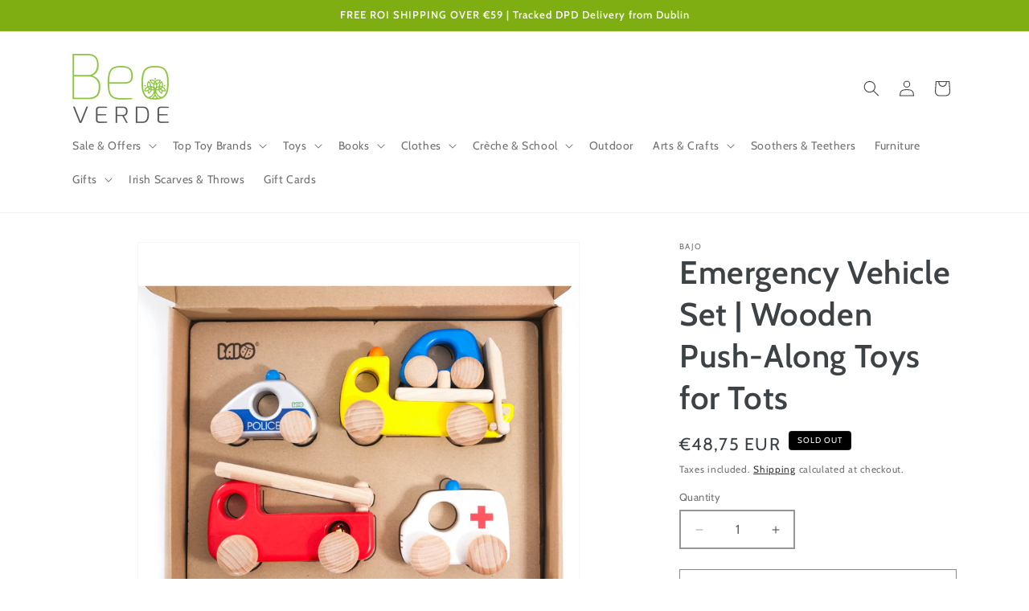

--- FILE ---
content_type: text/html; charset=utf-8
request_url: https://beoverde.ie/products/wooden-toys-bajo-push-along-emergency-vehicle-set
body_size: 42209
content:
<!doctype html>
<html class="js" lang="en">
  <head>
    <meta charset="utf-8">
    <meta http-equiv="X-UA-Compatible" content="IE=edge">
    <meta name="viewport" content="width=device-width,initial-scale=1">
    <meta name="theme-color" content="">
    <link rel="canonical" href="https://beoverde.ie/products/wooden-toys-bajo-push-along-emergency-vehicle-set"><link rel="preconnect" href="https://fonts.shopifycdn.com" crossorigin><title>
      Bajo Emergency Vehicle Set | Push-Along Toys for Tots | BeoVERDE.ie
 &ndash; BeoVERDE Ireland</title>

    
      <meta name="description" content="Looking for Worry-Free, Ethically &amp; Sustainably Produced Wooden Toys and Games? Discover Bajo’s Emergency Vehicle Set for Tiny Tots at BeoVERDE.ie FREE SHIPPING option!">
    

    

<meta property="og:site_name" content="BeoVERDE Ireland">
<meta property="og:url" content="https://beoverde.ie/products/wooden-toys-bajo-push-along-emergency-vehicle-set">
<meta property="og:title" content="Bajo Emergency Vehicle Set | Push-Along Toys for Tots | BeoVERDE.ie">
<meta property="og:type" content="product">
<meta property="og:description" content="Looking for Worry-Free, Ethically &amp; Sustainably Produced Wooden Toys and Games? Discover Bajo’s Emergency Vehicle Set for Tiny Tots at BeoVERDE.ie FREE SHIPPING option!"><meta property="og:image" content="http://beoverde.ie/cdn/shop/products/Photo-1_BeoVERDE_Wooden-Toys_Bajo_Emergency-Vehicle-Set_1500x1500_41c413c6-34dd-45ac-9098-367d89aa10b8.png?v=1591315342">
  <meta property="og:image:secure_url" content="https://beoverde.ie/cdn/shop/products/Photo-1_BeoVERDE_Wooden-Toys_Bajo_Emergency-Vehicle-Set_1500x1500_41c413c6-34dd-45ac-9098-367d89aa10b8.png?v=1591315342">
  <meta property="og:image:width" content="1500">
  <meta property="og:image:height" content="1500"><meta property="og:price:amount" content="48,75">
  <meta property="og:price:currency" content="EUR"><meta name="twitter:card" content="summary_large_image">
<meta name="twitter:title" content="Bajo Emergency Vehicle Set | Push-Along Toys for Tots | BeoVERDE.ie">
<meta name="twitter:description" content="Looking for Worry-Free, Ethically &amp; Sustainably Produced Wooden Toys and Games? Discover Bajo’s Emergency Vehicle Set for Tiny Tots at BeoVERDE.ie FREE SHIPPING option!">


    <script src="//beoverde.ie/cdn/shop/t/12/assets/constants.js?v=132983761750457495441735041124" defer="defer"></script>
    <script src="//beoverde.ie/cdn/shop/t/12/assets/pubsub.js?v=158357773527763999511735041121" defer="defer"></script>
    <script src="//beoverde.ie/cdn/shop/t/12/assets/global.js?v=137102275880250476751735658633" defer="defer"></script>
    <script src="//beoverde.ie/cdn/shop/t/12/assets/details-disclosure.js?v=13653116266235556501735041122" defer="defer"></script>
    <script src="//beoverde.ie/cdn/shop/t/12/assets/details-modal.js?v=25581673532751508451735041123" defer="defer"></script>
    <script src="//beoverde.ie/cdn/shop/t/12/assets/search-form.js?v=133129549252120666541735041122" defer="defer"></script><script>window.performance && window.performance.mark && window.performance.mark('shopify.content_for_header.start');</script><meta name="google-site-verification" content="cUlwhoXiXRn3yCYXPdNTDkQSiXHpoI5lVbdkcKqqImQ">
<meta id="shopify-digital-wallet" name="shopify-digital-wallet" content="/28223569995/digital_wallets/dialog">
<meta name="shopify-checkout-api-token" content="d18926a4cc22a4f4c68b80a56be7fcd5">
<meta id="in-context-paypal-metadata" data-shop-id="28223569995" data-venmo-supported="false" data-environment="production" data-locale="en_US" data-paypal-v4="true" data-currency="EUR">
<link rel="alternate" hreflang="x-default" href="https://beoverde.ie/products/wooden-toys-bajo-push-along-emergency-vehicle-set">
<link rel="alternate" hreflang="en" href="https://beoverde.ie/products/wooden-toys-bajo-push-along-emergency-vehicle-set">
<link rel="alternate" hreflang="en-FR" href="https://beoverde.ie/en-fr/products/wooden-toys-bajo-push-along-emergency-vehicle-set">
<link rel="alternate" hreflang="en-DE" href="https://beoverde.ie/en-de/products/wooden-toys-bajo-push-along-emergency-vehicle-set">
<link rel="alternate" hreflang="en-NL" href="https://beoverde.ie/en-benelux/products/wooden-toys-bajo-push-along-emergency-vehicle-set">
<link rel="alternate" hreflang="en-SE" href="https://beoverde.ie/en-se/products/wooden-toys-bajo-push-along-emergency-vehicle-set">
<link rel="alternate" type="application/json+oembed" href="https://beoverde.ie/products/wooden-toys-bajo-push-along-emergency-vehicle-set.oembed">
<script async="async" src="/checkouts/internal/preloads.js?locale=en-IE"></script>
<link rel="preconnect" href="https://shop.app" crossorigin="anonymous">
<script async="async" src="https://shop.app/checkouts/internal/preloads.js?locale=en-IE&shop_id=28223569995" crossorigin="anonymous"></script>
<script id="apple-pay-shop-capabilities" type="application/json">{"shopId":28223569995,"countryCode":"IE","currencyCode":"EUR","merchantCapabilities":["supports3DS"],"merchantId":"gid:\/\/shopify\/Shop\/28223569995","merchantName":"BeoVERDE Ireland","requiredBillingContactFields":["postalAddress","email","phone"],"requiredShippingContactFields":["postalAddress","email","phone"],"shippingType":"shipping","supportedNetworks":["visa","maestro","masterCard","amex"],"total":{"type":"pending","label":"BeoVERDE Ireland","amount":"1.00"},"shopifyPaymentsEnabled":true,"supportsSubscriptions":true}</script>
<script id="shopify-features" type="application/json">{"accessToken":"d18926a4cc22a4f4c68b80a56be7fcd5","betas":["rich-media-storefront-analytics"],"domain":"beoverde.ie","predictiveSearch":true,"shopId":28223569995,"locale":"en"}</script>
<script>var Shopify = Shopify || {};
Shopify.shop = "beoverde-ie.myshopify.com";
Shopify.locale = "en";
Shopify.currency = {"active":"EUR","rate":"1.0"};
Shopify.country = "IE";
Shopify.theme = {"name":"shopify-dawn-version-15.2.0\/main","id":178119999828,"schema_name":"Dawn","schema_version":"15.2.0","theme_store_id":null,"role":"main"};
Shopify.theme.handle = "null";
Shopify.theme.style = {"id":null,"handle":null};
Shopify.cdnHost = "beoverde.ie/cdn";
Shopify.routes = Shopify.routes || {};
Shopify.routes.root = "/";</script>
<script type="module">!function(o){(o.Shopify=o.Shopify||{}).modules=!0}(window);</script>
<script>!function(o){function n(){var o=[];function n(){o.push(Array.prototype.slice.apply(arguments))}return n.q=o,n}var t=o.Shopify=o.Shopify||{};t.loadFeatures=n(),t.autoloadFeatures=n()}(window);</script>
<script>
  window.ShopifyPay = window.ShopifyPay || {};
  window.ShopifyPay.apiHost = "shop.app\/pay";
  window.ShopifyPay.redirectState = null;
</script>
<script id="shop-js-analytics" type="application/json">{"pageType":"product"}</script>
<script defer="defer" async type="module" src="//beoverde.ie/cdn/shopifycloud/shop-js/modules/v2/client.init-shop-cart-sync_BApSsMSl.en.esm.js"></script>
<script defer="defer" async type="module" src="//beoverde.ie/cdn/shopifycloud/shop-js/modules/v2/chunk.common_CBoos6YZ.esm.js"></script>
<script type="module">
  await import("//beoverde.ie/cdn/shopifycloud/shop-js/modules/v2/client.init-shop-cart-sync_BApSsMSl.en.esm.js");
await import("//beoverde.ie/cdn/shopifycloud/shop-js/modules/v2/chunk.common_CBoos6YZ.esm.js");

  window.Shopify.SignInWithShop?.initShopCartSync?.({"fedCMEnabled":true,"windoidEnabled":true});

</script>
<script>
  window.Shopify = window.Shopify || {};
  if (!window.Shopify.featureAssets) window.Shopify.featureAssets = {};
  window.Shopify.featureAssets['shop-js'] = {"shop-cart-sync":["modules/v2/client.shop-cart-sync_DJczDl9f.en.esm.js","modules/v2/chunk.common_CBoos6YZ.esm.js"],"init-fed-cm":["modules/v2/client.init-fed-cm_BzwGC0Wi.en.esm.js","modules/v2/chunk.common_CBoos6YZ.esm.js"],"init-windoid":["modules/v2/client.init-windoid_BS26ThXS.en.esm.js","modules/v2/chunk.common_CBoos6YZ.esm.js"],"init-shop-email-lookup-coordinator":["modules/v2/client.init-shop-email-lookup-coordinator_DFwWcvrS.en.esm.js","modules/v2/chunk.common_CBoos6YZ.esm.js"],"shop-cash-offers":["modules/v2/client.shop-cash-offers_DthCPNIO.en.esm.js","modules/v2/chunk.common_CBoos6YZ.esm.js","modules/v2/chunk.modal_Bu1hFZFC.esm.js"],"shop-button":["modules/v2/client.shop-button_D_JX508o.en.esm.js","modules/v2/chunk.common_CBoos6YZ.esm.js"],"shop-toast-manager":["modules/v2/client.shop-toast-manager_tEhgP2F9.en.esm.js","modules/v2/chunk.common_CBoos6YZ.esm.js"],"avatar":["modules/v2/client.avatar_BTnouDA3.en.esm.js"],"pay-button":["modules/v2/client.pay-button_BuNmcIr_.en.esm.js","modules/v2/chunk.common_CBoos6YZ.esm.js"],"init-shop-cart-sync":["modules/v2/client.init-shop-cart-sync_BApSsMSl.en.esm.js","modules/v2/chunk.common_CBoos6YZ.esm.js"],"shop-login-button":["modules/v2/client.shop-login-button_DwLgFT0K.en.esm.js","modules/v2/chunk.common_CBoos6YZ.esm.js","modules/v2/chunk.modal_Bu1hFZFC.esm.js"],"init-customer-accounts-sign-up":["modules/v2/client.init-customer-accounts-sign-up_TlVCiykN.en.esm.js","modules/v2/client.shop-login-button_DwLgFT0K.en.esm.js","modules/v2/chunk.common_CBoos6YZ.esm.js","modules/v2/chunk.modal_Bu1hFZFC.esm.js"],"init-shop-for-new-customer-accounts":["modules/v2/client.init-shop-for-new-customer-accounts_DrjXSI53.en.esm.js","modules/v2/client.shop-login-button_DwLgFT0K.en.esm.js","modules/v2/chunk.common_CBoos6YZ.esm.js","modules/v2/chunk.modal_Bu1hFZFC.esm.js"],"init-customer-accounts":["modules/v2/client.init-customer-accounts_C0Oh2ljF.en.esm.js","modules/v2/client.shop-login-button_DwLgFT0K.en.esm.js","modules/v2/chunk.common_CBoos6YZ.esm.js","modules/v2/chunk.modal_Bu1hFZFC.esm.js"],"shop-follow-button":["modules/v2/client.shop-follow-button_C5D3XtBb.en.esm.js","modules/v2/chunk.common_CBoos6YZ.esm.js","modules/v2/chunk.modal_Bu1hFZFC.esm.js"],"checkout-modal":["modules/v2/client.checkout-modal_8TC_1FUY.en.esm.js","modules/v2/chunk.common_CBoos6YZ.esm.js","modules/v2/chunk.modal_Bu1hFZFC.esm.js"],"lead-capture":["modules/v2/client.lead-capture_D-pmUjp9.en.esm.js","modules/v2/chunk.common_CBoos6YZ.esm.js","modules/v2/chunk.modal_Bu1hFZFC.esm.js"],"shop-login":["modules/v2/client.shop-login_BmtnoEUo.en.esm.js","modules/v2/chunk.common_CBoos6YZ.esm.js","modules/v2/chunk.modal_Bu1hFZFC.esm.js"],"payment-terms":["modules/v2/client.payment-terms_BHOWV7U_.en.esm.js","modules/v2/chunk.common_CBoos6YZ.esm.js","modules/v2/chunk.modal_Bu1hFZFC.esm.js"]};
</script>
<script id="__st">var __st={"a":28223569995,"offset":0,"reqid":"2f2cd0cb-874e-4cff-9002-b45cccfa2a9c-1768924477","pageurl":"beoverde.ie\/products\/wooden-toys-bajo-push-along-emergency-vehicle-set","u":"ffb677b15006","p":"product","rtyp":"product","rid":4591169077323};</script>
<script>window.ShopifyPaypalV4VisibilityTracking = true;</script>
<script id="captcha-bootstrap">!function(){'use strict';const t='contact',e='account',n='new_comment',o=[[t,t],['blogs',n],['comments',n],[t,'customer']],c=[[e,'customer_login'],[e,'guest_login'],[e,'recover_customer_password'],[e,'create_customer']],r=t=>t.map((([t,e])=>`form[action*='/${t}']:not([data-nocaptcha='true']) input[name='form_type'][value='${e}']`)).join(','),a=t=>()=>t?[...document.querySelectorAll(t)].map((t=>t.form)):[];function s(){const t=[...o],e=r(t);return a(e)}const i='password',u='form_key',d=['recaptcha-v3-token','g-recaptcha-response','h-captcha-response',i],f=()=>{try{return window.sessionStorage}catch{return}},m='__shopify_v',_=t=>t.elements[u];function p(t,e,n=!1){try{const o=window.sessionStorage,c=JSON.parse(o.getItem(e)),{data:r}=function(t){const{data:e,action:n}=t;return t[m]||n?{data:e,action:n}:{data:t,action:n}}(c);for(const[e,n]of Object.entries(r))t.elements[e]&&(t.elements[e].value=n);n&&o.removeItem(e)}catch(o){console.error('form repopulation failed',{error:o})}}const l='form_type',E='cptcha';function T(t){t.dataset[E]=!0}const w=window,h=w.document,L='Shopify',v='ce_forms',y='captcha';let A=!1;((t,e)=>{const n=(g='f06e6c50-85a8-45c8-87d0-21a2b65856fe',I='https://cdn.shopify.com/shopifycloud/storefront-forms-hcaptcha/ce_storefront_forms_captcha_hcaptcha.v1.5.2.iife.js',D={infoText:'Protected by hCaptcha',privacyText:'Privacy',termsText:'Terms'},(t,e,n)=>{const o=w[L][v],c=o.bindForm;if(c)return c(t,g,e,D).then(n);var r;o.q.push([[t,g,e,D],n]),r=I,A||(h.body.append(Object.assign(h.createElement('script'),{id:'captcha-provider',async:!0,src:r})),A=!0)});var g,I,D;w[L]=w[L]||{},w[L][v]=w[L][v]||{},w[L][v].q=[],w[L][y]=w[L][y]||{},w[L][y].protect=function(t,e){n(t,void 0,e),T(t)},Object.freeze(w[L][y]),function(t,e,n,w,h,L){const[v,y,A,g]=function(t,e,n){const i=e?o:[],u=t?c:[],d=[...i,...u],f=r(d),m=r(i),_=r(d.filter((([t,e])=>n.includes(e))));return[a(f),a(m),a(_),s()]}(w,h,L),I=t=>{const e=t.target;return e instanceof HTMLFormElement?e:e&&e.form},D=t=>v().includes(t);t.addEventListener('submit',(t=>{const e=I(t);if(!e)return;const n=D(e)&&!e.dataset.hcaptchaBound&&!e.dataset.recaptchaBound,o=_(e),c=g().includes(e)&&(!o||!o.value);(n||c)&&t.preventDefault(),c&&!n&&(function(t){try{if(!f())return;!function(t){const e=f();if(!e)return;const n=_(t);if(!n)return;const o=n.value;o&&e.removeItem(o)}(t);const e=Array.from(Array(32),(()=>Math.random().toString(36)[2])).join('');!function(t,e){_(t)||t.append(Object.assign(document.createElement('input'),{type:'hidden',name:u})),t.elements[u].value=e}(t,e),function(t,e){const n=f();if(!n)return;const o=[...t.querySelectorAll(`input[type='${i}']`)].map((({name:t})=>t)),c=[...d,...o],r={};for(const[a,s]of new FormData(t).entries())c.includes(a)||(r[a]=s);n.setItem(e,JSON.stringify({[m]:1,action:t.action,data:r}))}(t,e)}catch(e){console.error('failed to persist form',e)}}(e),e.submit())}));const S=(t,e)=>{t&&!t.dataset[E]&&(n(t,e.some((e=>e===t))),T(t))};for(const o of['focusin','change'])t.addEventListener(o,(t=>{const e=I(t);D(e)&&S(e,y())}));const B=e.get('form_key'),M=e.get(l),P=B&&M;t.addEventListener('DOMContentLoaded',(()=>{const t=y();if(P)for(const e of t)e.elements[l].value===M&&p(e,B);[...new Set([...A(),...v().filter((t=>'true'===t.dataset.shopifyCaptcha))])].forEach((e=>S(e,t)))}))}(h,new URLSearchParams(w.location.search),n,t,e,['guest_login'])})(!0,!0)}();</script>
<script integrity="sha256-4kQ18oKyAcykRKYeNunJcIwy7WH5gtpwJnB7kiuLZ1E=" data-source-attribution="shopify.loadfeatures" defer="defer" src="//beoverde.ie/cdn/shopifycloud/storefront/assets/storefront/load_feature-a0a9edcb.js" crossorigin="anonymous"></script>
<script crossorigin="anonymous" defer="defer" src="//beoverde.ie/cdn/shopifycloud/storefront/assets/shopify_pay/storefront-65b4c6d7.js?v=20250812"></script>
<script data-source-attribution="shopify.dynamic_checkout.dynamic.init">var Shopify=Shopify||{};Shopify.PaymentButton=Shopify.PaymentButton||{isStorefrontPortableWallets:!0,init:function(){window.Shopify.PaymentButton.init=function(){};var t=document.createElement("script");t.src="https://beoverde.ie/cdn/shopifycloud/portable-wallets/latest/portable-wallets.en.js",t.type="module",document.head.appendChild(t)}};
</script>
<script data-source-attribution="shopify.dynamic_checkout.buyer_consent">
  function portableWalletsHideBuyerConsent(e){var t=document.getElementById("shopify-buyer-consent"),n=document.getElementById("shopify-subscription-policy-button");t&&n&&(t.classList.add("hidden"),t.setAttribute("aria-hidden","true"),n.removeEventListener("click",e))}function portableWalletsShowBuyerConsent(e){var t=document.getElementById("shopify-buyer-consent"),n=document.getElementById("shopify-subscription-policy-button");t&&n&&(t.classList.remove("hidden"),t.removeAttribute("aria-hidden"),n.addEventListener("click",e))}window.Shopify?.PaymentButton&&(window.Shopify.PaymentButton.hideBuyerConsent=portableWalletsHideBuyerConsent,window.Shopify.PaymentButton.showBuyerConsent=portableWalletsShowBuyerConsent);
</script>
<script>
  function portableWalletsCleanup(e){e&&e.src&&console.error("Failed to load portable wallets script "+e.src);var t=document.querySelectorAll("shopify-accelerated-checkout .shopify-payment-button__skeleton, shopify-accelerated-checkout-cart .wallet-cart-button__skeleton"),e=document.getElementById("shopify-buyer-consent");for(let e=0;e<t.length;e++)t[e].remove();e&&e.remove()}function portableWalletsNotLoadedAsModule(e){e instanceof ErrorEvent&&"string"==typeof e.message&&e.message.includes("import.meta")&&"string"==typeof e.filename&&e.filename.includes("portable-wallets")&&(window.removeEventListener("error",portableWalletsNotLoadedAsModule),window.Shopify.PaymentButton.failedToLoad=e,"loading"===document.readyState?document.addEventListener("DOMContentLoaded",window.Shopify.PaymentButton.init):window.Shopify.PaymentButton.init())}window.addEventListener("error",portableWalletsNotLoadedAsModule);
</script>

<script type="module" src="https://beoverde.ie/cdn/shopifycloud/portable-wallets/latest/portable-wallets.en.js" onError="portableWalletsCleanup(this)" crossorigin="anonymous"></script>
<script nomodule>
  document.addEventListener("DOMContentLoaded", portableWalletsCleanup);
</script>

<script id='scb4127' type='text/javascript' async='' src='https://beoverde.ie/cdn/shopifycloud/privacy-banner/storefront-banner.js'></script><link id="shopify-accelerated-checkout-styles" rel="stylesheet" media="screen" href="https://beoverde.ie/cdn/shopifycloud/portable-wallets/latest/accelerated-checkout-backwards-compat.css" crossorigin="anonymous">
<style id="shopify-accelerated-checkout-cart">
        #shopify-buyer-consent {
  margin-top: 1em;
  display: inline-block;
  width: 100%;
}

#shopify-buyer-consent.hidden {
  display: none;
}

#shopify-subscription-policy-button {
  background: none;
  border: none;
  padding: 0;
  text-decoration: underline;
  font-size: inherit;
  cursor: pointer;
}

#shopify-subscription-policy-button::before {
  box-shadow: none;
}

      </style>
<script id="sections-script" data-sections="header" defer="defer" src="//beoverde.ie/cdn/shop/t/12/compiled_assets/scripts.js?v=3582"></script>
<script>window.performance && window.performance.mark && window.performance.mark('shopify.content_for_header.end');</script>


    <style data-shopify>
      @font-face {
  font-family: Cabin;
  font-weight: 400;
  font-style: normal;
  font-display: swap;
  src: url("//beoverde.ie/cdn/fonts/cabin/cabin_n4.cefc6494a78f87584a6f312fea532919154f66fe.woff2") format("woff2"),
       url("//beoverde.ie/cdn/fonts/cabin/cabin_n4.8c16611b00f59d27f4b27ce4328dfe514ce77517.woff") format("woff");
}

      @font-face {
  font-family: Cabin;
  font-weight: 700;
  font-style: normal;
  font-display: swap;
  src: url("//beoverde.ie/cdn/fonts/cabin/cabin_n7.255204a342bfdbc9ae2017bd4e6a90f8dbb2f561.woff2") format("woff2"),
       url("//beoverde.ie/cdn/fonts/cabin/cabin_n7.e2afa22a0d0f4b64da3569c990897429d40ff5c0.woff") format("woff");
}

      @font-face {
  font-family: Cabin;
  font-weight: 400;
  font-style: italic;
  font-display: swap;
  src: url("//beoverde.ie/cdn/fonts/cabin/cabin_i4.d89c1b32b09ecbc46c12781fcf7b2085f17c0be9.woff2") format("woff2"),
       url("//beoverde.ie/cdn/fonts/cabin/cabin_i4.0a521b11d0b69adfc41e22a263eec7c02aecfe99.woff") format("woff");
}

      @font-face {
  font-family: Cabin;
  font-weight: 700;
  font-style: italic;
  font-display: swap;
  src: url("//beoverde.ie/cdn/fonts/cabin/cabin_i7.ef2404c08a493e7ccbc92d8c39adf683f40e1fb5.woff2") format("woff2"),
       url("//beoverde.ie/cdn/fonts/cabin/cabin_i7.480421791818000fc8a5d4134822321b5d7964f8.woff") format("woff");
}

      @font-face {
  font-family: Cabin;
  font-weight: 600;
  font-style: normal;
  font-display: swap;
  src: url("//beoverde.ie/cdn/fonts/cabin/cabin_n6.c6b1e64927bbec1c65aab7077888fb033480c4f7.woff2") format("woff2"),
       url("//beoverde.ie/cdn/fonts/cabin/cabin_n6.6c2e65d54c893ad9f1390da3b810b8e6cf976a4f.woff") format("woff");
}


      
        :root,
        .color-background-1 {
          --color-background: 255,255,255;
        
          --gradient-background: #ffffff;
        

        

        --color-foreground: 61,66,70;
        --color-background-contrast: 191,191,191;
        --color-shadow: 18,18,18;
        --color-button: 126,174,18;
        --color-button-text: 255,255,255;
        --color-secondary-button: 255,255,255;
        --color-secondary-button-text: 18,18,18;
        --color-link: 18,18,18;
        --color-badge-foreground: 61,66,70;
        --color-badge-background: 255,255,255;
        --color-badge-border: 61,66,70;
        --payment-terms-background-color: rgb(255 255 255);
      }
      
        
        .color-background-2 {
          --color-background: 243,243,243;
        
          --gradient-background: #f3f3f3;
        

        

        --color-foreground: 18,18,18;
        --color-background-contrast: 179,179,179;
        --color-shadow: 18,18,18;
        --color-button: 18,18,18;
        --color-button-text: 243,243,243;
        --color-secondary-button: 243,243,243;
        --color-secondary-button-text: 18,18,18;
        --color-link: 18,18,18;
        --color-badge-foreground: 18,18,18;
        --color-badge-background: 243,243,243;
        --color-badge-border: 18,18,18;
        --payment-terms-background-color: rgb(243 243 243);
      }
      
        
        .color-inverse {
          --color-background: 36,40,51;
        
          --gradient-background: #242833;
        

        

        --color-foreground: 255,255,255;
        --color-background-contrast: 47,52,66;
        --color-shadow: 18,18,18;
        --color-button: 255,255,255;
        --color-button-text: 0,0,0;
        --color-secondary-button: 36,40,51;
        --color-secondary-button-text: 255,255,255;
        --color-link: 255,255,255;
        --color-badge-foreground: 255,255,255;
        --color-badge-background: 36,40,51;
        --color-badge-border: 255,255,255;
        --payment-terms-background-color: rgb(36 40 51);
      }
      
        
        .color-accent-1 {
          --color-background: 18,18,18;
        
          --gradient-background: #121212;
        

        

        --color-foreground: 255,255,255;
        --color-background-contrast: 146,146,146;
        --color-shadow: 18,18,18;
        --color-button: 255,255,255;
        --color-button-text: 18,18,18;
        --color-secondary-button: 18,18,18;
        --color-secondary-button-text: 255,255,255;
        --color-link: 255,255,255;
        --color-badge-foreground: 255,255,255;
        --color-badge-background: 18,18,18;
        --color-badge-border: 255,255,255;
        --payment-terms-background-color: rgb(18 18 18);
      }
      
        
        .color-accent-2 {
          --color-background: 51,79,180;
        
          --gradient-background: #334fb4;
        

        

        --color-foreground: 255,255,255;
        --color-background-contrast: 23,35,81;
        --color-shadow: 18,18,18;
        --color-button: 255,255,255;
        --color-button-text: 51,79,180;
        --color-secondary-button: 51,79,180;
        --color-secondary-button-text: 255,255,255;
        --color-link: 255,255,255;
        --color-badge-foreground: 255,255,255;
        --color-badge-background: 51,79,180;
        --color-badge-border: 255,255,255;
        --payment-terms-background-color: rgb(51 79 180);
      }
      
        
        .color-scheme-9971e327-72d4-4f6e-ac5f-0a4a8943afc5 {
          --color-background: 126,174,18;
        
          --gradient-background: #7eae12;
        

        

        --color-foreground: 255,255,255;
        --color-background-contrast: 42,58,6;
        --color-shadow: 18,18,18;
        --color-button: 126,174,18;
        --color-button-text: 255,255,255;
        --color-secondary-button: 126,174,18;
        --color-secondary-button-text: 126,174,18;
        --color-link: 126,174,18;
        --color-badge-foreground: 255,255,255;
        --color-badge-background: 126,174,18;
        --color-badge-border: 255,255,255;
        --payment-terms-background-color: rgb(126 174 18);
      }
      
        
        .color-scheme-8bae9836-6fb9-4de1-9922-e0f5eeda0cfd {
          --color-background: 204,11,57;
        
          --gradient-background: #cc0b39;
        

        

        --color-foreground: 255,255,255;
        --color-background-contrast: 83,4,23;
        --color-shadow: 18,18,18;
        --color-button: 126,174,18;
        --color-button-text: 255,255,255;
        --color-secondary-button: 204,11,57;
        --color-secondary-button-text: 18,18,18;
        --color-link: 18,18,18;
        --color-badge-foreground: 255,255,255;
        --color-badge-background: 204,11,57;
        --color-badge-border: 255,255,255;
        --payment-terms-background-color: rgb(204 11 57);
      }
      

      body, .color-background-1, .color-background-2, .color-inverse, .color-accent-1, .color-accent-2, .color-scheme-9971e327-72d4-4f6e-ac5f-0a4a8943afc5, .color-scheme-8bae9836-6fb9-4de1-9922-e0f5eeda0cfd {
        color: rgba(var(--color-foreground), 0.75);
        background-color: rgb(var(--color-background));
      }

      :root {
        --font-body-family: Cabin, sans-serif;
        --font-body-style: normal;
        --font-body-weight: 400;
        --font-body-weight-bold: 700;

        --font-heading-family: Cabin, sans-serif;
        --font-heading-style: normal;
        --font-heading-weight: 600;

        --font-body-scale: 1.0;
        --font-heading-scale: 1.0;

        --media-padding: px;
        --media-border-opacity: 0.05;
        --media-border-width: 1px;
        --media-radius: 0px;
        --media-shadow-opacity: 0.0;
        --media-shadow-horizontal-offset: 0px;
        --media-shadow-vertical-offset: 4px;
        --media-shadow-blur-radius: 5px;
        --media-shadow-visible: 0;

        --page-width: 120rem;
        --page-width-margin: 0rem;

        --product-card-image-padding: 0.0rem;
        --product-card-corner-radius: 0.0rem;
        --product-card-text-alignment: left;
        --product-card-border-width: 0.0rem;
        --product-card-border-opacity: 0.1;
        --product-card-shadow-opacity: 0.0;
        --product-card-shadow-visible: 0;
        --product-card-shadow-horizontal-offset: 0.0rem;
        --product-card-shadow-vertical-offset: 0.4rem;
        --product-card-shadow-blur-radius: 0.5rem;

        --collection-card-image-padding: 0.0rem;
        --collection-card-corner-radius: 0.0rem;
        --collection-card-text-alignment: left;
        --collection-card-border-width: 0.0rem;
        --collection-card-border-opacity: 0.1;
        --collection-card-shadow-opacity: 0.0;
        --collection-card-shadow-visible: 0;
        --collection-card-shadow-horizontal-offset: 0.0rem;
        --collection-card-shadow-vertical-offset: 0.4rem;
        --collection-card-shadow-blur-radius: 0.5rem;

        --blog-card-image-padding: 0.0rem;
        --blog-card-corner-radius: 0.0rem;
        --blog-card-text-alignment: left;
        --blog-card-border-width: 0.0rem;
        --blog-card-border-opacity: 0.1;
        --blog-card-shadow-opacity: 0.0;
        --blog-card-shadow-visible: 0;
        --blog-card-shadow-horizontal-offset: 0.0rem;
        --blog-card-shadow-vertical-offset: 0.4rem;
        --blog-card-shadow-blur-radius: 0.5rem;

        --badge-corner-radius: 4.0rem;

        --popup-border-width: 1px;
        --popup-border-opacity: 0.1;
        --popup-corner-radius: 0px;
        --popup-shadow-opacity: 0.0;
        --popup-shadow-horizontal-offset: 0px;
        --popup-shadow-vertical-offset: 4px;
        --popup-shadow-blur-radius: 5px;

        --drawer-border-width: 1px;
        --drawer-border-opacity: 0.1;
        --drawer-shadow-opacity: 0.0;
        --drawer-shadow-horizontal-offset: 0px;
        --drawer-shadow-vertical-offset: 4px;
        --drawer-shadow-blur-radius: 5px;

        --spacing-sections-desktop: 8px;
        --spacing-sections-mobile: 8px;

        --grid-desktop-vertical-spacing: 8px;
        --grid-desktop-horizontal-spacing: 8px;
        --grid-mobile-vertical-spacing: 4px;
        --grid-mobile-horizontal-spacing: 4px;

        --text-boxes-border-opacity: 0.1;
        --text-boxes-border-width: 0px;
        --text-boxes-radius: 0px;
        --text-boxes-shadow-opacity: 0.0;
        --text-boxes-shadow-visible: 0;
        --text-boxes-shadow-horizontal-offset: 0px;
        --text-boxes-shadow-vertical-offset: 4px;
        --text-boxes-shadow-blur-radius: 5px;

        --buttons-radius: 0px;
        --buttons-radius-outset: 0px;
        --buttons-border-width: 1px;
        --buttons-border-opacity: 1.0;
        --buttons-shadow-opacity: 0.0;
        --buttons-shadow-visible: 0;
        --buttons-shadow-horizontal-offset: 0px;
        --buttons-shadow-vertical-offset: 4px;
        --buttons-shadow-blur-radius: 5px;
        --buttons-border-offset: 0px;

        --inputs-radius: 0px;
        --inputs-border-width: 2px;
        --inputs-border-opacity: 0.55;
        --inputs-shadow-opacity: 0.0;
        --inputs-shadow-horizontal-offset: 0px;
        --inputs-margin-offset: 0px;
        --inputs-shadow-vertical-offset: 4px;
        --inputs-shadow-blur-radius: 5px;
        --inputs-radius-outset: 0px;

        --variant-pills-radius: 40px;
        --variant-pills-border-width: 1px;
        --variant-pills-border-opacity: 0.55;
        --variant-pills-shadow-opacity: 0.0;
        --variant-pills-shadow-horizontal-offset: 0px;
        --variant-pills-shadow-vertical-offset: 4px;
        --variant-pills-shadow-blur-radius: 5px;
      }

      *,
      *::before,
      *::after {
        box-sizing: inherit;
      }

      html {
        box-sizing: border-box;
        font-size: calc(var(--font-body-scale) * 62.5%);
        height: 100%;
      }

      body {
        display: grid;
        grid-template-rows: auto auto 1fr auto;
        grid-template-columns: 100%;
        min-height: 100%;
        margin: 0;
        font-size: 1.5rem;
        letter-spacing: 0.06rem;
        line-height: calc(1 + 0.8 / var(--font-body-scale));
        font-family: var(--font-body-family);
        font-style: var(--font-body-style);
        font-weight: var(--font-body-weight);
      }

      @media screen and (min-width: 750px) {
        body {
          font-size: 1.6rem;
        }
      }
    </style>

    <link href="//beoverde.ie/cdn/shop/t/12/assets/base.css?v=152014010011394425081742488931" rel="stylesheet" type="text/css" media="all" />
    <link rel="stylesheet" href="//beoverde.ie/cdn/shop/t/12/assets/component-cart-items.css?v=123238115697927560811735041121" media="print" onload="this.media='all'">
      <link rel="preload" as="font" href="//beoverde.ie/cdn/fonts/cabin/cabin_n4.cefc6494a78f87584a6f312fea532919154f66fe.woff2" type="font/woff2" crossorigin>
      

      <link rel="preload" as="font" href="//beoverde.ie/cdn/fonts/cabin/cabin_n6.c6b1e64927bbec1c65aab7077888fb033480c4f7.woff2" type="font/woff2" crossorigin>
      
<link href="//beoverde.ie/cdn/shop/t/12/assets/component-localization-form.css?v=170315343355214948141735041123" rel="stylesheet" type="text/css" media="all" />
      <script src="//beoverde.ie/cdn/shop/t/12/assets/localization-form.js?v=144176611646395275351735041123" defer="defer"></script><link
        rel="stylesheet"
        href="//beoverde.ie/cdn/shop/t/12/assets/component-predictive-search.css?v=118923337488134913561735041122"
        media="print"
        onload="this.media='all'"
      ><script>
      if (Shopify.designMode) {
        document.documentElement.classList.add('shopify-design-mode');
      }
    </script>
  <link href="https://monorail-edge.shopifysvc.com" rel="dns-prefetch">
<script>(function(){if ("sendBeacon" in navigator && "performance" in window) {try {var session_token_from_headers = performance.getEntriesByType('navigation')[0].serverTiming.find(x => x.name == '_s').description;} catch {var session_token_from_headers = undefined;}var session_cookie_matches = document.cookie.match(/_shopify_s=([^;]*)/);var session_token_from_cookie = session_cookie_matches && session_cookie_matches.length === 2 ? session_cookie_matches[1] : "";var session_token = session_token_from_headers || session_token_from_cookie || "";function handle_abandonment_event(e) {var entries = performance.getEntries().filter(function(entry) {return /monorail-edge.shopifysvc.com/.test(entry.name);});if (!window.abandonment_tracked && entries.length === 0) {window.abandonment_tracked = true;var currentMs = Date.now();var navigation_start = performance.timing.navigationStart;var payload = {shop_id: 28223569995,url: window.location.href,navigation_start,duration: currentMs - navigation_start,session_token,page_type: "product"};window.navigator.sendBeacon("https://monorail-edge.shopifysvc.com/v1/produce", JSON.stringify({schema_id: "online_store_buyer_site_abandonment/1.1",payload: payload,metadata: {event_created_at_ms: currentMs,event_sent_at_ms: currentMs}}));}}window.addEventListener('pagehide', handle_abandonment_event);}}());</script>
<script id="web-pixels-manager-setup">(function e(e,d,r,n,o){if(void 0===o&&(o={}),!Boolean(null===(a=null===(i=window.Shopify)||void 0===i?void 0:i.analytics)||void 0===a?void 0:a.replayQueue)){var i,a;window.Shopify=window.Shopify||{};var t=window.Shopify;t.analytics=t.analytics||{};var s=t.analytics;s.replayQueue=[],s.publish=function(e,d,r){return s.replayQueue.push([e,d,r]),!0};try{self.performance.mark("wpm:start")}catch(e){}var l=function(){var e={modern:/Edge?\/(1{2}[4-9]|1[2-9]\d|[2-9]\d{2}|\d{4,})\.\d+(\.\d+|)|Firefox\/(1{2}[4-9]|1[2-9]\d|[2-9]\d{2}|\d{4,})\.\d+(\.\d+|)|Chrom(ium|e)\/(9{2}|\d{3,})\.\d+(\.\d+|)|(Maci|X1{2}).+ Version\/(15\.\d+|(1[6-9]|[2-9]\d|\d{3,})\.\d+)([,.]\d+|)( \(\w+\)|)( Mobile\/\w+|) Safari\/|Chrome.+OPR\/(9{2}|\d{3,})\.\d+\.\d+|(CPU[ +]OS|iPhone[ +]OS|CPU[ +]iPhone|CPU IPhone OS|CPU iPad OS)[ +]+(15[._]\d+|(1[6-9]|[2-9]\d|\d{3,})[._]\d+)([._]\d+|)|Android:?[ /-](13[3-9]|1[4-9]\d|[2-9]\d{2}|\d{4,})(\.\d+|)(\.\d+|)|Android.+Firefox\/(13[5-9]|1[4-9]\d|[2-9]\d{2}|\d{4,})\.\d+(\.\d+|)|Android.+Chrom(ium|e)\/(13[3-9]|1[4-9]\d|[2-9]\d{2}|\d{4,})\.\d+(\.\d+|)|SamsungBrowser\/([2-9]\d|\d{3,})\.\d+/,legacy:/Edge?\/(1[6-9]|[2-9]\d|\d{3,})\.\d+(\.\d+|)|Firefox\/(5[4-9]|[6-9]\d|\d{3,})\.\d+(\.\d+|)|Chrom(ium|e)\/(5[1-9]|[6-9]\d|\d{3,})\.\d+(\.\d+|)([\d.]+$|.*Safari\/(?![\d.]+ Edge\/[\d.]+$))|(Maci|X1{2}).+ Version\/(10\.\d+|(1[1-9]|[2-9]\d|\d{3,})\.\d+)([,.]\d+|)( \(\w+\)|)( Mobile\/\w+|) Safari\/|Chrome.+OPR\/(3[89]|[4-9]\d|\d{3,})\.\d+\.\d+|(CPU[ +]OS|iPhone[ +]OS|CPU[ +]iPhone|CPU IPhone OS|CPU iPad OS)[ +]+(10[._]\d+|(1[1-9]|[2-9]\d|\d{3,})[._]\d+)([._]\d+|)|Android:?[ /-](13[3-9]|1[4-9]\d|[2-9]\d{2}|\d{4,})(\.\d+|)(\.\d+|)|Mobile Safari.+OPR\/([89]\d|\d{3,})\.\d+\.\d+|Android.+Firefox\/(13[5-9]|1[4-9]\d|[2-9]\d{2}|\d{4,})\.\d+(\.\d+|)|Android.+Chrom(ium|e)\/(13[3-9]|1[4-9]\d|[2-9]\d{2}|\d{4,})\.\d+(\.\d+|)|Android.+(UC? ?Browser|UCWEB|U3)[ /]?(15\.([5-9]|\d{2,})|(1[6-9]|[2-9]\d|\d{3,})\.\d+)\.\d+|SamsungBrowser\/(5\.\d+|([6-9]|\d{2,})\.\d+)|Android.+MQ{2}Browser\/(14(\.(9|\d{2,})|)|(1[5-9]|[2-9]\d|\d{3,})(\.\d+|))(\.\d+|)|K[Aa][Ii]OS\/(3\.\d+|([4-9]|\d{2,})\.\d+)(\.\d+|)/},d=e.modern,r=e.legacy,n=navigator.userAgent;return n.match(d)?"modern":n.match(r)?"legacy":"unknown"}(),u="modern"===l?"modern":"legacy",c=(null!=n?n:{modern:"",legacy:""})[u],f=function(e){return[e.baseUrl,"/wpm","/b",e.hashVersion,"modern"===e.buildTarget?"m":"l",".js"].join("")}({baseUrl:d,hashVersion:r,buildTarget:u}),m=function(e){var d=e.version,r=e.bundleTarget,n=e.surface,o=e.pageUrl,i=e.monorailEndpoint;return{emit:function(e){var a=e.status,t=e.errorMsg,s=(new Date).getTime(),l=JSON.stringify({metadata:{event_sent_at_ms:s},events:[{schema_id:"web_pixels_manager_load/3.1",payload:{version:d,bundle_target:r,page_url:o,status:a,surface:n,error_msg:t},metadata:{event_created_at_ms:s}}]});if(!i)return console&&console.warn&&console.warn("[Web Pixels Manager] No Monorail endpoint provided, skipping logging."),!1;try{return self.navigator.sendBeacon.bind(self.navigator)(i,l)}catch(e){}var u=new XMLHttpRequest;try{return u.open("POST",i,!0),u.setRequestHeader("Content-Type","text/plain"),u.send(l),!0}catch(e){return console&&console.warn&&console.warn("[Web Pixels Manager] Got an unhandled error while logging to Monorail."),!1}}}}({version:r,bundleTarget:l,surface:e.surface,pageUrl:self.location.href,monorailEndpoint:e.monorailEndpoint});try{o.browserTarget=l,function(e){var d=e.src,r=e.async,n=void 0===r||r,o=e.onload,i=e.onerror,a=e.sri,t=e.scriptDataAttributes,s=void 0===t?{}:t,l=document.createElement("script"),u=document.querySelector("head"),c=document.querySelector("body");if(l.async=n,l.src=d,a&&(l.integrity=a,l.crossOrigin="anonymous"),s)for(var f in s)if(Object.prototype.hasOwnProperty.call(s,f))try{l.dataset[f]=s[f]}catch(e){}if(o&&l.addEventListener("load",o),i&&l.addEventListener("error",i),u)u.appendChild(l);else{if(!c)throw new Error("Did not find a head or body element to append the script");c.appendChild(l)}}({src:f,async:!0,onload:function(){if(!function(){var e,d;return Boolean(null===(d=null===(e=window.Shopify)||void 0===e?void 0:e.analytics)||void 0===d?void 0:d.initialized)}()){var d=window.webPixelsManager.init(e)||void 0;if(d){var r=window.Shopify.analytics;r.replayQueue.forEach((function(e){var r=e[0],n=e[1],o=e[2];d.publishCustomEvent(r,n,o)})),r.replayQueue=[],r.publish=d.publishCustomEvent,r.visitor=d.visitor,r.initialized=!0}}},onerror:function(){return m.emit({status:"failed",errorMsg:"".concat(f," has failed to load")})},sri:function(e){var d=/^sha384-[A-Za-z0-9+/=]+$/;return"string"==typeof e&&d.test(e)}(c)?c:"",scriptDataAttributes:o}),m.emit({status:"loading"})}catch(e){m.emit({status:"failed",errorMsg:(null==e?void 0:e.message)||"Unknown error"})}}})({shopId: 28223569995,storefrontBaseUrl: "https://beoverde.ie",extensionsBaseUrl: "https://extensions.shopifycdn.com/cdn/shopifycloud/web-pixels-manager",monorailEndpoint: "https://monorail-edge.shopifysvc.com/unstable/produce_batch",surface: "storefront-renderer",enabledBetaFlags: ["2dca8a86"],webPixelsConfigList: [{"id":"1141604692","configuration":"{\"config\":\"{\\\"pixel_id\\\":\\\"G-DEHZ9FNEF8\\\",\\\"google_tag_ids\\\":[\\\"G-DEHZ9FNEF8\\\",\\\"AW-696826666\\\",\\\"GT-TNHZDXX\\\"],\\\"target_country\\\":\\\"IE\\\",\\\"gtag_events\\\":[{\\\"type\\\":\\\"search\\\",\\\"action_label\\\":[\\\"G-DEHZ9FNEF8\\\",\\\"AW-696826666\\\/NV_QCJOyhMoDEKr2oswC\\\"]},{\\\"type\\\":\\\"begin_checkout\\\",\\\"action_label\\\":[\\\"G-DEHZ9FNEF8\\\",\\\"AW-696826666\\\/R4UlCJCyhMoDEKr2oswC\\\"]},{\\\"type\\\":\\\"view_item\\\",\\\"action_label\\\":[\\\"G-DEHZ9FNEF8\\\",\\\"AW-696826666\\\/7rhxCIqyhMoDEKr2oswC\\\",\\\"MC-WCR9DJCSGL\\\"]},{\\\"type\\\":\\\"purchase\\\",\\\"action_label\\\":[\\\"G-DEHZ9FNEF8\\\",\\\"AW-696826666\\\/76o-CIeyhMoDEKr2oswC\\\",\\\"MC-WCR9DJCSGL\\\"]},{\\\"type\\\":\\\"page_view\\\",\\\"action_label\\\":[\\\"G-DEHZ9FNEF8\\\",\\\"AW-696826666\\\/l8HqCISyhMoDEKr2oswC\\\",\\\"MC-WCR9DJCSGL\\\"]},{\\\"type\\\":\\\"add_payment_info\\\",\\\"action_label\\\":[\\\"G-DEHZ9FNEF8\\\",\\\"AW-696826666\\\/lcu3CJayhMoDEKr2oswC\\\"]},{\\\"type\\\":\\\"add_to_cart\\\",\\\"action_label\\\":[\\\"G-DEHZ9FNEF8\\\",\\\"AW-696826666\\\/dz6MCI2yhMoDEKr2oswC\\\"]}],\\\"enable_monitoring_mode\\\":false}\"}","eventPayloadVersion":"v1","runtimeContext":"OPEN","scriptVersion":"b2a88bafab3e21179ed38636efcd8a93","type":"APP","apiClientId":1780363,"privacyPurposes":[],"dataSharingAdjustments":{"protectedCustomerApprovalScopes":["read_customer_address","read_customer_email","read_customer_name","read_customer_personal_data","read_customer_phone"]}},{"id":"437125460","configuration":"{\"pixel_id\":\"130134244807554\",\"pixel_type\":\"facebook_pixel\",\"metaapp_system_user_token\":\"-\"}","eventPayloadVersion":"v1","runtimeContext":"OPEN","scriptVersion":"ca16bc87fe92b6042fbaa3acc2fbdaa6","type":"APP","apiClientId":2329312,"privacyPurposes":["ANALYTICS","MARKETING","SALE_OF_DATA"],"dataSharingAdjustments":{"protectedCustomerApprovalScopes":["read_customer_address","read_customer_email","read_customer_name","read_customer_personal_data","read_customer_phone"]}},{"id":"shopify-app-pixel","configuration":"{}","eventPayloadVersion":"v1","runtimeContext":"STRICT","scriptVersion":"0450","apiClientId":"shopify-pixel","type":"APP","privacyPurposes":["ANALYTICS","MARKETING"]},{"id":"shopify-custom-pixel","eventPayloadVersion":"v1","runtimeContext":"LAX","scriptVersion":"0450","apiClientId":"shopify-pixel","type":"CUSTOM","privacyPurposes":["ANALYTICS","MARKETING"]}],isMerchantRequest: false,initData: {"shop":{"name":"BeoVERDE Ireland","paymentSettings":{"currencyCode":"EUR"},"myshopifyDomain":"beoverde-ie.myshopify.com","countryCode":"IE","storefrontUrl":"https:\/\/beoverde.ie"},"customer":null,"cart":null,"checkout":null,"productVariants":[{"price":{"amount":48.75,"currencyCode":"EUR"},"product":{"title":"Emergency Vehicle Set | Wooden Push-Along Toys for Tots","vendor":"Bajo","id":"4591169077323","untranslatedTitle":"Emergency Vehicle Set | Wooden Push-Along Toys for Tots","url":"\/products\/wooden-toys-bajo-push-along-emergency-vehicle-set","type":"Toddler Activity Toys"},"id":"32384026345547","image":{"src":"\/\/beoverde.ie\/cdn\/shop\/products\/Photo-1_BeoVERDE_Wooden-Toys_Bajo_Emergency-Vehicle-Set_1500x1500_41c413c6-34dd-45ac-9098-367d89aa10b8.png?v=1591315342"},"sku":"BA41110Z","title":"Default Title","untranslatedTitle":"Default Title"}],"purchasingCompany":null},},"https://beoverde.ie/cdn","fcfee988w5aeb613cpc8e4bc33m6693e112",{"modern":"","legacy":""},{"shopId":"28223569995","storefrontBaseUrl":"https:\/\/beoverde.ie","extensionBaseUrl":"https:\/\/extensions.shopifycdn.com\/cdn\/shopifycloud\/web-pixels-manager","surface":"storefront-renderer","enabledBetaFlags":"[\"2dca8a86\"]","isMerchantRequest":"false","hashVersion":"fcfee988w5aeb613cpc8e4bc33m6693e112","publish":"custom","events":"[[\"page_viewed\",{}],[\"product_viewed\",{\"productVariant\":{\"price\":{\"amount\":48.75,\"currencyCode\":\"EUR\"},\"product\":{\"title\":\"Emergency Vehicle Set | Wooden Push-Along Toys for Tots\",\"vendor\":\"Bajo\",\"id\":\"4591169077323\",\"untranslatedTitle\":\"Emergency Vehicle Set | Wooden Push-Along Toys for Tots\",\"url\":\"\/products\/wooden-toys-bajo-push-along-emergency-vehicle-set\",\"type\":\"Toddler Activity Toys\"},\"id\":\"32384026345547\",\"image\":{\"src\":\"\/\/beoverde.ie\/cdn\/shop\/products\/Photo-1_BeoVERDE_Wooden-Toys_Bajo_Emergency-Vehicle-Set_1500x1500_41c413c6-34dd-45ac-9098-367d89aa10b8.png?v=1591315342\"},\"sku\":\"BA41110Z\",\"title\":\"Default Title\",\"untranslatedTitle\":\"Default Title\"}}]]"});</script><script>
  window.ShopifyAnalytics = window.ShopifyAnalytics || {};
  window.ShopifyAnalytics.meta = window.ShopifyAnalytics.meta || {};
  window.ShopifyAnalytics.meta.currency = 'EUR';
  var meta = {"product":{"id":4591169077323,"gid":"gid:\/\/shopify\/Product\/4591169077323","vendor":"Bajo","type":"Toddler Activity Toys","handle":"wooden-toys-bajo-push-along-emergency-vehicle-set","variants":[{"id":32384026345547,"price":4875,"name":"Emergency Vehicle Set | Wooden Push-Along Toys for Tots","public_title":null,"sku":"BA41110Z"}],"remote":false},"page":{"pageType":"product","resourceType":"product","resourceId":4591169077323,"requestId":"2f2cd0cb-874e-4cff-9002-b45cccfa2a9c-1768924477"}};
  for (var attr in meta) {
    window.ShopifyAnalytics.meta[attr] = meta[attr];
  }
</script>
<script class="analytics">
  (function () {
    var customDocumentWrite = function(content) {
      var jquery = null;

      if (window.jQuery) {
        jquery = window.jQuery;
      } else if (window.Checkout && window.Checkout.$) {
        jquery = window.Checkout.$;
      }

      if (jquery) {
        jquery('body').append(content);
      }
    };

    var hasLoggedConversion = function(token) {
      if (token) {
        return document.cookie.indexOf('loggedConversion=' + token) !== -1;
      }
      return false;
    }

    var setCookieIfConversion = function(token) {
      if (token) {
        var twoMonthsFromNow = new Date(Date.now());
        twoMonthsFromNow.setMonth(twoMonthsFromNow.getMonth() + 2);

        document.cookie = 'loggedConversion=' + token + '; expires=' + twoMonthsFromNow;
      }
    }

    var trekkie = window.ShopifyAnalytics.lib = window.trekkie = window.trekkie || [];
    if (trekkie.integrations) {
      return;
    }
    trekkie.methods = [
      'identify',
      'page',
      'ready',
      'track',
      'trackForm',
      'trackLink'
    ];
    trekkie.factory = function(method) {
      return function() {
        var args = Array.prototype.slice.call(arguments);
        args.unshift(method);
        trekkie.push(args);
        return trekkie;
      };
    };
    for (var i = 0; i < trekkie.methods.length; i++) {
      var key = trekkie.methods[i];
      trekkie[key] = trekkie.factory(key);
    }
    trekkie.load = function(config) {
      trekkie.config = config || {};
      trekkie.config.initialDocumentCookie = document.cookie;
      var first = document.getElementsByTagName('script')[0];
      var script = document.createElement('script');
      script.type = 'text/javascript';
      script.onerror = function(e) {
        var scriptFallback = document.createElement('script');
        scriptFallback.type = 'text/javascript';
        scriptFallback.onerror = function(error) {
                var Monorail = {
      produce: function produce(monorailDomain, schemaId, payload) {
        var currentMs = new Date().getTime();
        var event = {
          schema_id: schemaId,
          payload: payload,
          metadata: {
            event_created_at_ms: currentMs,
            event_sent_at_ms: currentMs
          }
        };
        return Monorail.sendRequest("https://" + monorailDomain + "/v1/produce", JSON.stringify(event));
      },
      sendRequest: function sendRequest(endpointUrl, payload) {
        // Try the sendBeacon API
        if (window && window.navigator && typeof window.navigator.sendBeacon === 'function' && typeof window.Blob === 'function' && !Monorail.isIos12()) {
          var blobData = new window.Blob([payload], {
            type: 'text/plain'
          });

          if (window.navigator.sendBeacon(endpointUrl, blobData)) {
            return true;
          } // sendBeacon was not successful

        } // XHR beacon

        var xhr = new XMLHttpRequest();

        try {
          xhr.open('POST', endpointUrl);
          xhr.setRequestHeader('Content-Type', 'text/plain');
          xhr.send(payload);
        } catch (e) {
          console.log(e);
        }

        return false;
      },
      isIos12: function isIos12() {
        return window.navigator.userAgent.lastIndexOf('iPhone; CPU iPhone OS 12_') !== -1 || window.navigator.userAgent.lastIndexOf('iPad; CPU OS 12_') !== -1;
      }
    };
    Monorail.produce('monorail-edge.shopifysvc.com',
      'trekkie_storefront_load_errors/1.1',
      {shop_id: 28223569995,
      theme_id: 178119999828,
      app_name: "storefront",
      context_url: window.location.href,
      source_url: "//beoverde.ie/cdn/s/trekkie.storefront.cd680fe47e6c39ca5d5df5f0a32d569bc48c0f27.min.js"});

        };
        scriptFallback.async = true;
        scriptFallback.src = '//beoverde.ie/cdn/s/trekkie.storefront.cd680fe47e6c39ca5d5df5f0a32d569bc48c0f27.min.js';
        first.parentNode.insertBefore(scriptFallback, first);
      };
      script.async = true;
      script.src = '//beoverde.ie/cdn/s/trekkie.storefront.cd680fe47e6c39ca5d5df5f0a32d569bc48c0f27.min.js';
      first.parentNode.insertBefore(script, first);
    };
    trekkie.load(
      {"Trekkie":{"appName":"storefront","development":false,"defaultAttributes":{"shopId":28223569995,"isMerchantRequest":null,"themeId":178119999828,"themeCityHash":"14679062542066390653","contentLanguage":"en","currency":"EUR","eventMetadataId":"9812b42b-fac9-4079-a91b-8cf3064ef6e6"},"isServerSideCookieWritingEnabled":true,"monorailRegion":"shop_domain","enabledBetaFlags":["65f19447"]},"Session Attribution":{},"S2S":{"facebookCapiEnabled":true,"source":"trekkie-storefront-renderer","apiClientId":580111}}
    );

    var loaded = false;
    trekkie.ready(function() {
      if (loaded) return;
      loaded = true;

      window.ShopifyAnalytics.lib = window.trekkie;

      var originalDocumentWrite = document.write;
      document.write = customDocumentWrite;
      try { window.ShopifyAnalytics.merchantGoogleAnalytics.call(this); } catch(error) {};
      document.write = originalDocumentWrite;

      window.ShopifyAnalytics.lib.page(null,{"pageType":"product","resourceType":"product","resourceId":4591169077323,"requestId":"2f2cd0cb-874e-4cff-9002-b45cccfa2a9c-1768924477","shopifyEmitted":true});

      var match = window.location.pathname.match(/checkouts\/(.+)\/(thank_you|post_purchase)/)
      var token = match? match[1]: undefined;
      if (!hasLoggedConversion(token)) {
        setCookieIfConversion(token);
        window.ShopifyAnalytics.lib.track("Viewed Product",{"currency":"EUR","variantId":32384026345547,"productId":4591169077323,"productGid":"gid:\/\/shopify\/Product\/4591169077323","name":"Emergency Vehicle Set | Wooden Push-Along Toys for Tots","price":"48.75","sku":"BA41110Z","brand":"Bajo","variant":null,"category":"Toddler Activity Toys","nonInteraction":true,"remote":false},undefined,undefined,{"shopifyEmitted":true});
      window.ShopifyAnalytics.lib.track("monorail:\/\/trekkie_storefront_viewed_product\/1.1",{"currency":"EUR","variantId":32384026345547,"productId":4591169077323,"productGid":"gid:\/\/shopify\/Product\/4591169077323","name":"Emergency Vehicle Set | Wooden Push-Along Toys for Tots","price":"48.75","sku":"BA41110Z","brand":"Bajo","variant":null,"category":"Toddler Activity Toys","nonInteraction":true,"remote":false,"referer":"https:\/\/beoverde.ie\/products\/wooden-toys-bajo-push-along-emergency-vehicle-set"});
      }
    });


        var eventsListenerScript = document.createElement('script');
        eventsListenerScript.async = true;
        eventsListenerScript.src = "//beoverde.ie/cdn/shopifycloud/storefront/assets/shop_events_listener-3da45d37.js";
        document.getElementsByTagName('head')[0].appendChild(eventsListenerScript);

})();</script>
  <script>
  if (!window.ga || (window.ga && typeof window.ga !== 'function')) {
    window.ga = function ga() {
      (window.ga.q = window.ga.q || []).push(arguments);
      if (window.Shopify && window.Shopify.analytics && typeof window.Shopify.analytics.publish === 'function') {
        window.Shopify.analytics.publish("ga_stub_called", {}, {sendTo: "google_osp_migration"});
      }
      console.error("Shopify's Google Analytics stub called with:", Array.from(arguments), "\nSee https://help.shopify.com/manual/promoting-marketing/pixels/pixel-migration#google for more information.");
    };
    if (window.Shopify && window.Shopify.analytics && typeof window.Shopify.analytics.publish === 'function') {
      window.Shopify.analytics.publish("ga_stub_initialized", {}, {sendTo: "google_osp_migration"});
    }
  }
</script>
<script
  defer
  src="https://beoverde.ie/cdn/shopifycloud/perf-kit/shopify-perf-kit-3.0.4.min.js"
  data-application="storefront-renderer"
  data-shop-id="28223569995"
  data-render-region="gcp-us-east1"
  data-page-type="product"
  data-theme-instance-id="178119999828"
  data-theme-name="Dawn"
  data-theme-version="15.2.0"
  data-monorail-region="shop_domain"
  data-resource-timing-sampling-rate="10"
  data-shs="true"
  data-shs-beacon="true"
  data-shs-export-with-fetch="true"
  data-shs-logs-sample-rate="1"
  data-shs-beacon-endpoint="https://beoverde.ie/api/collect"
></script>
</head>

  <body class="gradient">
    <a class="skip-to-content-link button visually-hidden" href="#MainContent">
      Skip to content
    </a><!-- BEGIN sections: header-group -->
<div id="shopify-section-sections--24568382947668__announcement-bar" class="shopify-section shopify-section-group-header-group announcement-bar-section"><link href="//beoverde.ie/cdn/shop/t/12/assets/component-slideshow.css?v=17933591812325749411735041120" rel="stylesheet" type="text/css" media="all" />
<link href="//beoverde.ie/cdn/shop/t/12/assets/component-slider.css?v=14039311878856620671735041123" rel="stylesheet" type="text/css" media="all" />

  <link href="//beoverde.ie/cdn/shop/t/12/assets/component-list-social.css?v=35792976012981934991735041123" rel="stylesheet" type="text/css" media="all" />


<div
  class="utility-bar color-scheme-9971e327-72d4-4f6e-ac5f-0a4a8943afc5 gradient utility-bar--bottom-border"
  
>
  <div class="page-width utility-bar__grid"><div
        class="announcement-bar"
        role="region"
        aria-label="Announcement"
        
      ><p class="announcement-bar__message h5">
            <span>FREE ROI SHIPPING OVER €59 | Tracked DPD Delivery from Dublin</span></p></div><div class="localization-wrapper">
</div>
  </div>
</div>


</div><div id="shopify-section-sections--24568382947668__header" class="shopify-section shopify-section-group-header-group section-header"><link rel="stylesheet" href="//beoverde.ie/cdn/shop/t/12/assets/component-list-menu.css?v=151968516119678728991735041126" media="print" onload="this.media='all'">
<link rel="stylesheet" href="//beoverde.ie/cdn/shop/t/12/assets/component-search.css?v=165164710990765432851735041123" media="print" onload="this.media='all'">
<link rel="stylesheet" href="//beoverde.ie/cdn/shop/t/12/assets/component-menu-drawer.css?v=147478906057189667651735041120" media="print" onload="this.media='all'">
<link rel="stylesheet" href="//beoverde.ie/cdn/shop/t/12/assets/component-cart-notification.css?v=54116361853792938221735041124" media="print" onload="this.media='all'"><link rel="stylesheet" href="//beoverde.ie/cdn/shop/t/12/assets/component-price.css?v=152571732923892592881735658923" media="print" onload="this.media='all'"><style>
  header-drawer {
    justify-self: start;
    margin-left: -1.2rem;
  }@media screen and (min-width: 990px) {
      header-drawer {
        display: none;
      }
    }.menu-drawer-container {
    display: flex;
  }

  .list-menu {
    list-style: none;
    padding: 0;
    margin: 0;
  }

  .list-menu--inline {
    display: inline-flex;
    flex-wrap: wrap;
  }

  summary.list-menu__item {
    padding-right: 2.7rem;
  }

  .list-menu__item {
    display: flex;
    align-items: center;
    line-height: calc(1 + 0.3 / var(--font-body-scale));
  }

  .list-menu__item--link {
    text-decoration: none;
    padding-bottom: 1rem;
    padding-top: 1rem;
    line-height: calc(1 + 0.8 / var(--font-body-scale));
  }

  @media screen and (min-width: 750px) {
    .list-menu__item--link {
      padding-bottom: 0.5rem;
      padding-top: 0.5rem;
    }
  }
</style><style data-shopify>.header {
    padding: 10px 3rem 10px 3rem;
  }

  .section-header {
    position: sticky; /* This is for fixing a Safari z-index issue. PR #2147 */
    margin-bottom: 0px;
  }

  @media screen and (min-width: 750px) {
    .section-header {
      margin-bottom: 0px;
    }
  }

  @media screen and (min-width: 990px) {
    .header {
      padding-top: 20px;
      padding-bottom: 20px;
    }
  }</style><script src="//beoverde.ie/cdn/shop/t/12/assets/cart-notification.js?v=133508293167896966491735041127" defer="defer"></script><sticky-header data-sticky-type="on-scroll-up" class="header-wrapper color-background-1 gradient header-wrapper--border-bottom"><header class="header header--top-left header--mobile-center page-width header--has-menu header--has-social header--has-account">

<header-drawer data-breakpoint="tablet">
  <details id="Details-menu-drawer-container" class="menu-drawer-container">
    <summary
      class="header__icon header__icon--menu header__icon--summary link focus-inset"
      aria-label="Menu"
    >
      <span><svg xmlns="http://www.w3.org/2000/svg" fill="none" class="icon icon-hamburger" viewBox="0 0 18 16"><path fill="currentColor" d="M1 .5a.5.5 0 1 0 0 1h15.71a.5.5 0 0 0 0-1zM.5 8a.5.5 0 0 1 .5-.5h15.71a.5.5 0 0 1 0 1H1A.5.5 0 0 1 .5 8m0 7a.5.5 0 0 1 .5-.5h15.71a.5.5 0 0 1 0 1H1a.5.5 0 0 1-.5-.5"/></svg>
<svg xmlns="http://www.w3.org/2000/svg" fill="none" class="icon icon-close" viewBox="0 0 18 17"><path fill="currentColor" d="M.865 15.978a.5.5 0 0 0 .707.707l7.433-7.431 7.579 7.282a.501.501 0 0 0 .846-.37.5.5 0 0 0-.153-.351L9.712 8.546l7.417-7.416a.5.5 0 1 0-.707-.708L8.991 7.853 1.413.573a.5.5 0 1 0-.693.72l7.563 7.268z"/></svg>
</span>
    </summary>
    <div id="menu-drawer" class="gradient menu-drawer motion-reduce color-background-1">
      <div class="menu-drawer__inner-container">
        <div class="menu-drawer__navigation-container">
          <nav class="menu-drawer__navigation">
            <ul class="menu-drawer__menu has-submenu list-menu" role="list"><li><details id="Details-menu-drawer-menu-item-1">
                      <summary
                        id="HeaderDrawer-sale-offers"
                        class="menu-drawer__menu-item list-menu__item link link--text focus-inset"
                      >
                        Sale &amp; Offers
                        <span class="svg-wrapper"><svg xmlns="http://www.w3.org/2000/svg" fill="none" class="icon icon-arrow" viewBox="0 0 14 10"><path fill="currentColor" fill-rule="evenodd" d="M8.537.808a.5.5 0 0 1 .817-.162l4 4a.5.5 0 0 1 0 .708l-4 4a.5.5 0 1 1-.708-.708L11.793 5.5H1a.5.5 0 0 1 0-1h10.793L8.646 1.354a.5.5 0 0 1-.109-.546" clip-rule="evenodd"/></svg>
</span>
                        <span class="svg-wrapper"><svg class="icon icon-caret" viewBox="0 0 10 6"><path fill="currentColor" fill-rule="evenodd" d="M9.354.646a.5.5 0 0 0-.708 0L5 4.293 1.354.646a.5.5 0 0 0-.708.708l4 4a.5.5 0 0 0 .708 0l4-4a.5.5 0 0 0 0-.708" clip-rule="evenodd"/></svg>
</span>
                      </summary>
                      <div
                        id="link-sale-offers"
                        class="menu-drawer__submenu has-submenu gradient motion-reduce"
                        tabindex="-1"
                      >
                        <div class="menu-drawer__inner-submenu">
                          <button class="menu-drawer__close-button link link--text focus-inset" aria-expanded="true">
                            <span class="svg-wrapper"><svg xmlns="http://www.w3.org/2000/svg" fill="none" class="icon icon-arrow" viewBox="0 0 14 10"><path fill="currentColor" fill-rule="evenodd" d="M8.537.808a.5.5 0 0 1 .817-.162l4 4a.5.5 0 0 1 0 .708l-4 4a.5.5 0 1 1-.708-.708L11.793 5.5H1a.5.5 0 0 1 0-1h10.793L8.646 1.354a.5.5 0 0 1-.109-.546" clip-rule="evenodd"/></svg>
</span>
                            Sale &amp; Offers
                          </button>
                          <ul class="menu-drawer__menu list-menu" role="list" tabindex="-1"><li><a
                                    id="HeaderDrawer-sale-offers-toys"
                                    href="/collections/toys-sale"
                                    class="menu-drawer__menu-item link link--text list-menu__item focus-inset"
                                    
                                  >
                                    Toys
                                  </a></li><li><a
                                    id="HeaderDrawer-sale-offers-books"
                                    href="/collections/childrens-book-offers"
                                    class="menu-drawer__menu-item link link--text list-menu__item focus-inset"
                                    
                                  >
                                    Books
                                  </a></li><li><details id="Details-menu-drawer-sale-offers-clothes">
                                    <summary
                                      id="HeaderDrawer-sale-offers-clothes"
                                      class="menu-drawer__menu-item link link--text list-menu__item focus-inset"
                                    >
                                      Clothes
                                      <span class="svg-wrapper"><svg xmlns="http://www.w3.org/2000/svg" fill="none" class="icon icon-arrow" viewBox="0 0 14 10"><path fill="currentColor" fill-rule="evenodd" d="M8.537.808a.5.5 0 0 1 .817-.162l4 4a.5.5 0 0 1 0 .708l-4 4a.5.5 0 1 1-.708-.708L11.793 5.5H1a.5.5 0 0 1 0-1h10.793L8.646 1.354a.5.5 0 0 1-.109-.546" clip-rule="evenodd"/></svg>
</span>
                                      <span class="svg-wrapper"><svg class="icon icon-caret" viewBox="0 0 10 6"><path fill="currentColor" fill-rule="evenodd" d="M9.354.646a.5.5 0 0 0-.708 0L5 4.293 1.354.646a.5.5 0 0 0-.708.708l4 4a.5.5 0 0 0 .708 0l4-4a.5.5 0 0 0 0-.708" clip-rule="evenodd"/></svg>
</span>
                                    </summary>
                                    <div
                                      id="childlink-clothes"
                                      class="menu-drawer__submenu has-submenu gradient motion-reduce"
                                    >
                                      <button
                                        class="menu-drawer__close-button link link--text focus-inset"
                                        aria-expanded="true"
                                      >
                                        <span class="svg-wrapper"><svg xmlns="http://www.w3.org/2000/svg" fill="none" class="icon icon-arrow" viewBox="0 0 14 10"><path fill="currentColor" fill-rule="evenodd" d="M8.537.808a.5.5 0 0 1 .817-.162l4 4a.5.5 0 0 1 0 .708l-4 4a.5.5 0 1 1-.708-.708L11.793 5.5H1a.5.5 0 0 1 0-1h10.793L8.646 1.354a.5.5 0 0 1-.109-.546" clip-rule="evenodd"/></svg>
</span>
                                        Clothes
                                      </button>
                                      <ul
                                        class="menu-drawer__menu list-menu"
                                        role="list"
                                        tabindex="-1"
                                      ><li>
                                            <a
                                              id="HeaderDrawer-sale-offers-clothes-frugi-sale"
                                              href="/collections/frugi-sale"
                                              class="menu-drawer__menu-item link link--text list-menu__item focus-inset"
                                              
                                            >
                                              Frugi Sale
                                            </a>
                                          </li><li>
                                            <a
                                              id="HeaderDrawer-sale-offers-clothes-maxomorra-sale"
                                              href="/collections/maxomorra-sale"
                                              class="menu-drawer__menu-item link link--text list-menu__item focus-inset"
                                              
                                            >
                                              Maxomorra Sale
                                            </a>
                                          </li><li>
                                            <a
                                              id="HeaderDrawer-sale-offers-clothes-hust-claire-sale"
                                              href="/collections/hust-claire-sale"
                                              class="menu-drawer__menu-item link link--text list-menu__item focus-inset"
                                              
                                            >
                                              Hust &amp; Claire Sale
                                            </a>
                                          </li><li>
                                            <a
                                              id="HeaderDrawer-sale-offers-clothes-people-wear-organic-sale"
                                              href="/collections/people-wear-organic-sale"
                                              class="menu-drawer__menu-item link link--text list-menu__item focus-inset"
                                              
                                            >
                                              People Wear Organic Sale
                                            </a>
                                          </li><li>
                                            <a
                                              id="HeaderDrawer-sale-offers-clothes-fresk-sale"
                                              href="/collections/fresk-sale"
                                              class="menu-drawer__menu-item link link--text list-menu__item focus-inset"
                                              
                                            >
                                              Fresk Sale
                                            </a>
                                          </li><li>
                                            <a
                                              id="HeaderDrawer-sale-offers-clothes-loud-proud-sale"
                                              href="/collections/loud-proud-sale"
                                              class="menu-drawer__menu-item link link--text list-menu__item focus-inset"
                                              
                                            >
                                              loud + proud Sale
                                            </a>
                                          </li><li>
                                            <a
                                              id="HeaderDrawer-sale-offers-clothes-pippi-sale"
                                              href="/collections/pippi-sale"
                                              class="menu-drawer__menu-item link link--text list-menu__item focus-inset"
                                              
                                            >
                                              Pippi Sale
                                            </a>
                                          </li><li>
                                            <a
                                              id="HeaderDrawer-sale-offers-clothes-all-kids-wear-sale"
                                              href="/collections/kids-clothes-sale-offers"
                                              class="menu-drawer__menu-item link link--text list-menu__item focus-inset"
                                              
                                            >
                                              All Kids Wear Sale
                                            </a>
                                          </li></ul>
                                    </div>
                                  </details></li></ul>
                        </div>
                      </div>
                    </details></li><li><details id="Details-menu-drawer-menu-item-2">
                      <summary
                        id="HeaderDrawer-top-toy-brands"
                        class="menu-drawer__menu-item list-menu__item link link--text focus-inset"
                      >
                        Top Toy Brands
                        <span class="svg-wrapper"><svg xmlns="http://www.w3.org/2000/svg" fill="none" class="icon icon-arrow" viewBox="0 0 14 10"><path fill="currentColor" fill-rule="evenodd" d="M8.537.808a.5.5 0 0 1 .817-.162l4 4a.5.5 0 0 1 0 .708l-4 4a.5.5 0 1 1-.708-.708L11.793 5.5H1a.5.5 0 0 1 0-1h10.793L8.646 1.354a.5.5 0 0 1-.109-.546" clip-rule="evenodd"/></svg>
</span>
                        <span class="svg-wrapper"><svg class="icon icon-caret" viewBox="0 0 10 6"><path fill="currentColor" fill-rule="evenodd" d="M9.354.646a.5.5 0 0 0-.708 0L5 4.293 1.354.646a.5.5 0 0 0-.708.708l4 4a.5.5 0 0 0 .708 0l4-4a.5.5 0 0 0 0-.708" clip-rule="evenodd"/></svg>
</span>
                      </summary>
                      <div
                        id="link-top-toy-brands"
                        class="menu-drawer__submenu has-submenu gradient motion-reduce"
                        tabindex="-1"
                      >
                        <div class="menu-drawer__inner-submenu">
                          <button class="menu-drawer__close-button link link--text focus-inset" aria-expanded="true">
                            <span class="svg-wrapper"><svg xmlns="http://www.w3.org/2000/svg" fill="none" class="icon icon-arrow" viewBox="0 0 14 10"><path fill="currentColor" fill-rule="evenodd" d="M8.537.808a.5.5 0 0 1 .817-.162l4 4a.5.5 0 0 1 0 .708l-4 4a.5.5 0 1 1-.708-.708L11.793 5.5H1a.5.5 0 0 1 0-1h10.793L8.646 1.354a.5.5 0 0 1-.109-.546" clip-rule="evenodd"/></svg>
</span>
                            Top Toy Brands
                          </button>
                          <ul class="menu-drawer__menu list-menu" role="list" tabindex="-1"><li><a
                                    id="HeaderDrawer-top-toy-brands-bajo"
                                    href="/collections/bajo-wooden-toys"
                                    class="menu-drawer__menu-item link link--text list-menu__item focus-inset"
                                    
                                  >
                                    Bajo
                                  </a></li><li><a
                                    id="HeaderDrawer-top-toy-brands-beleduc"
                                    href="/collections/beleduc-educational-toys"
                                    class="menu-drawer__menu-item link link--text list-menu__item focus-inset"
                                    
                                  >
                                    beleduc
                                  </a></li><li><a
                                    id="HeaderDrawer-top-toy-brands-djeco"
                                    href="/collections/djeco-arts-and-crafts-kits"
                                    class="menu-drawer__menu-item link link--text list-menu__item focus-inset"
                                    
                                  >
                                    Djeco
                                  </a></li><li><a
                                    id="HeaderDrawer-top-toy-brands-grapat"
                                    href="/collections/grapat-wooden-toys"
                                    class="menu-drawer__menu-item link link--text list-menu__item focus-inset"
                                    
                                  >
                                    Grapat
                                  </a></li><li><a
                                    id="HeaderDrawer-top-toy-brands-grimms"
                                    href="/collections/grimms-wooden-toys"
                                    class="menu-drawer__menu-item link link--text list-menu__item focus-inset"
                                    
                                  >
                                    Grimm&#39;s
                                  </a></li><li><a
                                    id="HeaderDrawer-top-toy-brands-janod"
                                    href="/collections/janod"
                                    class="menu-drawer__menu-item link link--text list-menu__item focus-inset"
                                    
                                  >
                                    Janod
                                  </a></li><li><a
                                    id="HeaderDrawer-top-toy-brands-kids-concept"
                                    href="/collections/kids-concept"
                                    class="menu-drawer__menu-item link link--text list-menu__item focus-inset"
                                    
                                  >
                                    Kids Concept
                                  </a></li><li><a
                                    id="HeaderDrawer-top-toy-brands-lassig"
                                    href="/collections/lassig"
                                    class="menu-drawer__menu-item link link--text list-menu__item focus-inset"
                                    
                                  >
                                    Lassig
                                  </a></li><li><a
                                    id="HeaderDrawer-top-toy-brands-little-dutch"
                                    href="/collections/little-dutch"
                                    class="menu-drawer__menu-item link link--text list-menu__item focus-inset"
                                    
                                  >
                                    Little Dutch
                                  </a></li><li><a
                                    id="HeaderDrawer-top-toy-brands-okonorm"
                                    href="/collections/okonorm"
                                    class="menu-drawer__menu-item link link--text list-menu__item focus-inset"
                                    
                                  >
                                    okoNORM
                                  </a></li><li><a
                                    id="HeaderDrawer-top-toy-brands-ostheimer"
                                    href="/collections/ostheimer-wooden-toys"
                                    class="menu-drawer__menu-item link link--text list-menu__item focus-inset"
                                    
                                  >
                                    Ostheimer
                                  </a></li><li><a
                                    id="HeaderDrawer-top-toy-brands-playmobil"
                                    href="/collections/playmobil"
                                    class="menu-drawer__menu-item link link--text list-menu__item focus-inset"
                                    
                                  >
                                    Playmobil
                                  </a></li><li><a
                                    id="HeaderDrawer-top-toy-brands-sebra"
                                    href="/collections/sebra"
                                    class="menu-drawer__menu-item link link--text list-menu__item focus-inset"
                                    
                                  >
                                    Sebra
                                  </a></li><li><a
                                    id="HeaderDrawer-top-toy-brands-sigikid"
                                    href="/collections/sigikid"
                                    class="menu-drawer__menu-item link link--text list-menu__item focus-inset"
                                    
                                  >
                                    Sigikid
                                  </a></li><li><a
                                    id="HeaderDrawer-top-toy-brands-small-foot"
                                    href="/collections/small-foot-wooden-toys"
                                    class="menu-drawer__menu-item link link--text list-menu__item focus-inset"
                                    
                                  >
                                    Small Foot
                                  </a></li><li><a
                                    id="HeaderDrawer-top-toy-brands-tender-leaf-toys"
                                    href="/collections/tender-leaf-toys"
                                    class="menu-drawer__menu-item link link--text list-menu__item focus-inset"
                                    
                                  >
                                    Tender Leaf Toys
                                  </a></li><li><a
                                    id="HeaderDrawer-top-toy-brands-vilac"
                                    href="/collections/vilac"
                                    class="menu-drawer__menu-item link link--text list-menu__item focus-inset"
                                    
                                  >
                                    Vilac
                                  </a></li></ul>
                        </div>
                      </div>
                    </details></li><li><details id="Details-menu-drawer-menu-item-3">
                      <summary
                        id="HeaderDrawer-toys"
                        class="menu-drawer__menu-item list-menu__item link link--text focus-inset"
                      >
                        Toys
                        <span class="svg-wrapper"><svg xmlns="http://www.w3.org/2000/svg" fill="none" class="icon icon-arrow" viewBox="0 0 14 10"><path fill="currentColor" fill-rule="evenodd" d="M8.537.808a.5.5 0 0 1 .817-.162l4 4a.5.5 0 0 1 0 .708l-4 4a.5.5 0 1 1-.708-.708L11.793 5.5H1a.5.5 0 0 1 0-1h10.793L8.646 1.354a.5.5 0 0 1-.109-.546" clip-rule="evenodd"/></svg>
</span>
                        <span class="svg-wrapper"><svg class="icon icon-caret" viewBox="0 0 10 6"><path fill="currentColor" fill-rule="evenodd" d="M9.354.646a.5.5 0 0 0-.708 0L5 4.293 1.354.646a.5.5 0 0 0-.708.708l4 4a.5.5 0 0 0 .708 0l4-4a.5.5 0 0 0 0-.708" clip-rule="evenodd"/></svg>
</span>
                      </summary>
                      <div
                        id="link-toys"
                        class="menu-drawer__submenu has-submenu gradient motion-reduce"
                        tabindex="-1"
                      >
                        <div class="menu-drawer__inner-submenu">
                          <button class="menu-drawer__close-button link link--text focus-inset" aria-expanded="true">
                            <span class="svg-wrapper"><svg xmlns="http://www.w3.org/2000/svg" fill="none" class="icon icon-arrow" viewBox="0 0 14 10"><path fill="currentColor" fill-rule="evenodd" d="M8.537.808a.5.5 0 0 1 .817-.162l4 4a.5.5 0 0 1 0 .708l-4 4a.5.5 0 1 1-.708-.708L11.793 5.5H1a.5.5 0 0 1 0-1h10.793L8.646 1.354a.5.5 0 0 1-.109-.546" clip-rule="evenodd"/></svg>
</span>
                            Toys
                          </button>
                          <ul class="menu-drawer__menu list-menu" role="list" tabindex="-1"><li><details id="Details-menu-drawer-toys-wooden-toys">
                                    <summary
                                      id="HeaderDrawer-toys-wooden-toys"
                                      class="menu-drawer__menu-item link link--text list-menu__item focus-inset"
                                    >
                                      Wooden Toys
                                      <span class="svg-wrapper"><svg xmlns="http://www.w3.org/2000/svg" fill="none" class="icon icon-arrow" viewBox="0 0 14 10"><path fill="currentColor" fill-rule="evenodd" d="M8.537.808a.5.5 0 0 1 .817-.162l4 4a.5.5 0 0 1 0 .708l-4 4a.5.5 0 1 1-.708-.708L11.793 5.5H1a.5.5 0 0 1 0-1h10.793L8.646 1.354a.5.5 0 0 1-.109-.546" clip-rule="evenodd"/></svg>
</span>
                                      <span class="svg-wrapper"><svg class="icon icon-caret" viewBox="0 0 10 6"><path fill="currentColor" fill-rule="evenodd" d="M9.354.646a.5.5 0 0 0-.708 0L5 4.293 1.354.646a.5.5 0 0 0-.708.708l4 4a.5.5 0 0 0 .708 0l4-4a.5.5 0 0 0 0-.708" clip-rule="evenodd"/></svg>
</span>
                                    </summary>
                                    <div
                                      id="childlink-wooden-toys"
                                      class="menu-drawer__submenu has-submenu gradient motion-reduce"
                                    >
                                      <button
                                        class="menu-drawer__close-button link link--text focus-inset"
                                        aria-expanded="true"
                                      >
                                        <span class="svg-wrapper"><svg xmlns="http://www.w3.org/2000/svg" fill="none" class="icon icon-arrow" viewBox="0 0 14 10"><path fill="currentColor" fill-rule="evenodd" d="M8.537.808a.5.5 0 0 1 .817-.162l4 4a.5.5 0 0 1 0 .708l-4 4a.5.5 0 1 1-.708-.708L11.793 5.5H1a.5.5 0 0 1 0-1h10.793L8.646 1.354a.5.5 0 0 1-.109-.546" clip-rule="evenodd"/></svg>
</span>
                                        Wooden Toys
                                      </button>
                                      <ul
                                        class="menu-drawer__menu list-menu"
                                        role="list"
                                        tabindex="-1"
                                      ><li>
                                            <a
                                              id="HeaderDrawer-toys-wooden-toys-4-for-3-woden-animals"
                                              href="https://beoverde.ie/collections/tender-leaf-toys-wooden-animals"
                                              class="menu-drawer__menu-item link link--text list-menu__item focus-inset"
                                              
                                            >
                                              4 For 3 Woden Animals
                                            </a>
                                          </li><li>
                                            <a
                                              id="HeaderDrawer-toys-wooden-toys-wooden-toys-games"
                                              href="/collections/wooden-toys-games"
                                              class="menu-drawer__menu-item link link--text list-menu__item focus-inset"
                                              
                                            >
                                              Wooden Toys &amp; Games
                                            </a>
                                          </li><li>
                                            <a
                                              id="HeaderDrawer-toys-wooden-toys-open-ended-play"
                                              href="/collections/open-ended-play-imaginative-play-toys"
                                              class="menu-drawer__menu-item link link--text list-menu__item focus-inset"
                                              
                                            >
                                              Open Ended Play
                                            </a>
                                          </li><li>
                                            <a
                                              id="HeaderDrawer-toys-wooden-toys-stacking-sorting"
                                              href="/collections/stacking-balancing-sorting-wooden-puzzles"
                                              class="menu-drawer__menu-item link link--text list-menu__item focus-inset"
                                              
                                            >
                                              Stacking &amp; Sorting
                                            </a>
                                          </li><li>
                                            <a
                                              id="HeaderDrawer-toys-wooden-toys-wooden-animals-arks"
                                              href="/collections/wooden-animals-figures-collection"
                                              class="menu-drawer__menu-item link link--text list-menu__item focus-inset"
                                              
                                            >
                                              Wooden Animals &amp; Arks
                                            </a>
                                          </li><li>
                                            <a
                                              id="HeaderDrawer-toys-wooden-toys-infant-baby-toys"
                                              href="/collections/infant-baby-activity-toys"
                                              class="menu-drawer__menu-item link link--text list-menu__item focus-inset"
                                              
                                            >
                                              Infant &amp; Baby Toys
                                            </a>
                                          </li><li>
                                            <a
                                              id="HeaderDrawer-toys-wooden-toys-toddler-toys"
                                              href="/collections/baby-toddler-activity-toys"
                                              class="menu-drawer__menu-item link link--text list-menu__item focus-inset"
                                              
                                            >
                                              Toddler Toys
                                            </a>
                                          </li><li>
                                            <a
                                              id="HeaderDrawer-toys-wooden-toys-pretend-roll-play"
                                              href="/collections/pretend-play-toys"
                                              class="menu-drawer__menu-item link link--text list-menu__item focus-inset"
                                              
                                            >
                                              Pretend &amp; Roll Play
                                            </a>
                                          </li><li>
                                            <a
                                              id="HeaderDrawer-toys-wooden-toys-learning-educational-toys"
                                              href="/collections/learning-educational-wooden-toys"
                                              class="menu-drawer__menu-item link link--text list-menu__item focus-inset"
                                              
                                            >
                                              Learning &amp; Educational Toys
                                            </a>
                                          </li><li>
                                            <a
                                              id="HeaderDrawer-toys-wooden-toys-featured-grimms-x-neon"
                                              href="/collections/featured"
                                              class="menu-drawer__menu-item link link--text list-menu__item focus-inset"
                                              
                                            >
                                              Featured: GRIMM&#39;S X NEON
                                            </a>
                                          </li><li>
                                            <a
                                              id="HeaderDrawer-toys-wooden-toys-gruffalo-toys-books-games"
                                              href="/collections/gruffalo-toys-books-and-games"
                                              class="menu-drawer__menu-item link link--text list-menu__item focus-inset"
                                              
                                            >
                                              Gruffalo Toys, Books &amp; Games
                                            </a>
                                          </li></ul>
                                    </div>
                                  </details></li><li><a
                                    id="HeaderDrawer-toys-puzzles-board-games-magnetibook"
                                    href="/collections/jigsaw-puzzles-board-games"
                                    class="menu-drawer__menu-item link link--text list-menu__item focus-inset"
                                    
                                  >
                                    Puzzles, Board Games &amp; Magnetibook
                                  </a></li><li><a
                                    id="HeaderDrawer-toys-soft-toys-comforters"
                                    href="https://beoverde.ie/collections/soft-toys-and-baby-comforters"
                                    class="menu-drawer__menu-item link link--text list-menu__item focus-inset"
                                    
                                  >
                                    Soft Toys &amp; Comforters
                                  </a></li><li><a
                                    id="HeaderDrawer-toys-organic-soft-toys-comforters"
                                    href="/collections/natural-plush-soft-toys-and-more"
                                    class="menu-drawer__menu-item link link--text list-menu__item focus-inset"
                                    
                                  >
                                    Organic Soft Toys &amp; Comforters
                                  </a></li><li><a
                                    id="HeaderDrawer-toys-bath-time-toys"
                                    href="/collections/natural-bath-toys"
                                    class="menu-drawer__menu-item link link--text list-menu__item focus-inset"
                                    
                                  >
                                    Bath Time Toys
                                  </a></li><li><details id="Details-menu-drawer-toys-top-brands-a-z">
                                    <summary
                                      id="HeaderDrawer-toys-top-brands-a-z"
                                      class="menu-drawer__menu-item link link--text list-menu__item focus-inset"
                                    >
                                      Top Brands (A→Z)
                                      <span class="svg-wrapper"><svg xmlns="http://www.w3.org/2000/svg" fill="none" class="icon icon-arrow" viewBox="0 0 14 10"><path fill="currentColor" fill-rule="evenodd" d="M8.537.808a.5.5 0 0 1 .817-.162l4 4a.5.5 0 0 1 0 .708l-4 4a.5.5 0 1 1-.708-.708L11.793 5.5H1a.5.5 0 0 1 0-1h10.793L8.646 1.354a.5.5 0 0 1-.109-.546" clip-rule="evenodd"/></svg>
</span>
                                      <span class="svg-wrapper"><svg class="icon icon-caret" viewBox="0 0 10 6"><path fill="currentColor" fill-rule="evenodd" d="M9.354.646a.5.5 0 0 0-.708 0L5 4.293 1.354.646a.5.5 0 0 0-.708.708l4 4a.5.5 0 0 0 .708 0l4-4a.5.5 0 0 0 0-.708" clip-rule="evenodd"/></svg>
</span>
                                    </summary>
                                    <div
                                      id="childlink-top-brands-a-z"
                                      class="menu-drawer__submenu has-submenu gradient motion-reduce"
                                    >
                                      <button
                                        class="menu-drawer__close-button link link--text focus-inset"
                                        aria-expanded="true"
                                      >
                                        <span class="svg-wrapper"><svg xmlns="http://www.w3.org/2000/svg" fill="none" class="icon icon-arrow" viewBox="0 0 14 10"><path fill="currentColor" fill-rule="evenodd" d="M8.537.808a.5.5 0 0 1 .817-.162l4 4a.5.5 0 0 1 0 .708l-4 4a.5.5 0 1 1-.708-.708L11.793 5.5H1a.5.5 0 0 1 0-1h10.793L8.646 1.354a.5.5 0 0 1-.109-.546" clip-rule="evenodd"/></svg>
</span>
                                        Top Brands (A→Z)
                                      </button>
                                      <ul
                                        class="menu-drawer__menu list-menu"
                                        role="list"
                                        tabindex="-1"
                                      ><li>
                                            <a
                                              id="HeaderDrawer-toys-top-brands-a-z-bajo"
                                              href="/collections/bajo-wooden-toys"
                                              class="menu-drawer__menu-item link link--text list-menu__item focus-inset"
                                              
                                            >
                                              Bajo
                                            </a>
                                          </li><li>
                                            <a
                                              id="HeaderDrawer-toys-top-brands-a-z-beleduc"
                                              href="/collections/beleduc-educational-toys"
                                              class="menu-drawer__menu-item link link--text list-menu__item focus-inset"
                                              
                                            >
                                              beleduc
                                            </a>
                                          </li><li>
                                            <a
                                              id="HeaderDrawer-toys-top-brands-a-z-djeco"
                                              href="/collections/djeco-arts-and-crafts-kits"
                                              class="menu-drawer__menu-item link link--text list-menu__item focus-inset"
                                              
                                            >
                                              Djeco
                                            </a>
                                          </li><li>
                                            <a
                                              id="HeaderDrawer-toys-top-brands-a-z-grapat"
                                              href="/collections/grapat-wooden-toys"
                                              class="menu-drawer__menu-item link link--text list-menu__item focus-inset"
                                              
                                            >
                                              Grapat
                                            </a>
                                          </li><li>
                                            <a
                                              id="HeaderDrawer-toys-top-brands-a-z-grimms"
                                              href="/collections/grimms-wooden-toys"
                                              class="menu-drawer__menu-item link link--text list-menu__item focus-inset"
                                              
                                            >
                                              Grimm&#39;s
                                            </a>
                                          </li><li>
                                            <a
                                              id="HeaderDrawer-toys-top-brands-a-z-janod"
                                              href="/collections/janod"
                                              class="menu-drawer__menu-item link link--text list-menu__item focus-inset"
                                              
                                            >
                                              Janod
                                            </a>
                                          </li><li>
                                            <a
                                              id="HeaderDrawer-toys-top-brands-a-z-kids-concept"
                                              href="/collections/kids-concept"
                                              class="menu-drawer__menu-item link link--text list-menu__item focus-inset"
                                              
                                            >
                                              Kids Concept
                                            </a>
                                          </li><li>
                                            <a
                                              id="HeaderDrawer-toys-top-brands-a-z-lassig"
                                              href="/collections/lassig"
                                              class="menu-drawer__menu-item link link--text list-menu__item focus-inset"
                                              
                                            >
                                              Lassig
                                            </a>
                                          </li><li>
                                            <a
                                              id="HeaderDrawer-toys-top-brands-a-z-little-dutch"
                                              href="/collections/little-dutch"
                                              class="menu-drawer__menu-item link link--text list-menu__item focus-inset"
                                              
                                            >
                                              Little Dutch
                                            </a>
                                          </li><li>
                                            <a
                                              id="HeaderDrawer-toys-top-brands-a-z-okonorm"
                                              href="/collections/okonorm"
                                              class="menu-drawer__menu-item link link--text list-menu__item focus-inset"
                                              
                                            >
                                              okoNORM
                                            </a>
                                          </li><li>
                                            <a
                                              id="HeaderDrawer-toys-top-brands-a-z-ostheimer"
                                              href="/collections/ostheimer-wooden-toys"
                                              class="menu-drawer__menu-item link link--text list-menu__item focus-inset"
                                              
                                            >
                                              Ostheimer
                                            </a>
                                          </li><li>
                                            <a
                                              id="HeaderDrawer-toys-top-brands-a-z-playmobil"
                                              href="/collections/playmobil"
                                              class="menu-drawer__menu-item link link--text list-menu__item focus-inset"
                                              
                                            >
                                              Playmobil
                                            </a>
                                          </li><li>
                                            <a
                                              id="HeaderDrawer-toys-top-brands-a-z-sebra"
                                              href="/collections/sebra"
                                              class="menu-drawer__menu-item link link--text list-menu__item focus-inset"
                                              
                                            >
                                              Sebra
                                            </a>
                                          </li><li>
                                            <a
                                              id="HeaderDrawer-toys-top-brands-a-z-sigikid"
                                              href="/collections/sigikid"
                                              class="menu-drawer__menu-item link link--text list-menu__item focus-inset"
                                              
                                            >
                                              Sigikid
                                            </a>
                                          </li><li>
                                            <a
                                              id="HeaderDrawer-toys-top-brands-a-z-small-foot"
                                              href="/collections/small-foot-wooden-toys"
                                              class="menu-drawer__menu-item link link--text list-menu__item focus-inset"
                                              
                                            >
                                              Small Foot
                                            </a>
                                          </li><li>
                                            <a
                                              id="HeaderDrawer-toys-top-brands-a-z-tender-leaf-toys"
                                              href="/collections/tender-leaf-toys"
                                              class="menu-drawer__menu-item link link--text list-menu__item focus-inset"
                                              
                                            >
                                              Tender Leaf Toys
                                            </a>
                                          </li><li>
                                            <a
                                              id="HeaderDrawer-toys-top-brands-a-z-vilac"
                                              href="/collections/vilac"
                                              class="menu-drawer__menu-item link link--text list-menu__item focus-inset"
                                              
                                            >
                                              Vilac
                                            </a>
                                          </li></ul>
                                    </div>
                                  </details></li></ul>
                        </div>
                      </div>
                    </details></li><li><details id="Details-menu-drawer-menu-item-4">
                      <summary
                        id="HeaderDrawer-books"
                        class="menu-drawer__menu-item list-menu__item link link--text focus-inset"
                      >
                        Books
                        <span class="svg-wrapper"><svg xmlns="http://www.w3.org/2000/svg" fill="none" class="icon icon-arrow" viewBox="0 0 14 10"><path fill="currentColor" fill-rule="evenodd" d="M8.537.808a.5.5 0 0 1 .817-.162l4 4a.5.5 0 0 1 0 .708l-4 4a.5.5 0 1 1-.708-.708L11.793 5.5H1a.5.5 0 0 1 0-1h10.793L8.646 1.354a.5.5 0 0 1-.109-.546" clip-rule="evenodd"/></svg>
</span>
                        <span class="svg-wrapper"><svg class="icon icon-caret" viewBox="0 0 10 6"><path fill="currentColor" fill-rule="evenodd" d="M9.354.646a.5.5 0 0 0-.708 0L5 4.293 1.354.646a.5.5 0 0 0-.708.708l4 4a.5.5 0 0 0 .708 0l4-4a.5.5 0 0 0 0-.708" clip-rule="evenodd"/></svg>
</span>
                      </summary>
                      <div
                        id="link-books"
                        class="menu-drawer__submenu has-submenu gradient motion-reduce"
                        tabindex="-1"
                      >
                        <div class="menu-drawer__inner-submenu">
                          <button class="menu-drawer__close-button link link--text focus-inset" aria-expanded="true">
                            <span class="svg-wrapper"><svg xmlns="http://www.w3.org/2000/svg" fill="none" class="icon icon-arrow" viewBox="0 0 14 10"><path fill="currentColor" fill-rule="evenodd" d="M8.537.808a.5.5 0 0 1 .817-.162l4 4a.5.5 0 0 1 0 .708l-4 4a.5.5 0 1 1-.708-.708L11.793 5.5H1a.5.5 0 0 1 0-1h10.793L8.646 1.354a.5.5 0 0 1-.109-.546" clip-rule="evenodd"/></svg>
</span>
                            Books
                          </button>
                          <ul class="menu-drawer__menu list-menu" role="list" tabindex="-1"><li><a
                                    id="HeaderDrawer-books-0-3-years"
                                    href="/collections/0-3-years-childrens-books"
                                    class="menu-drawer__menu-item link link--text list-menu__item focus-inset"
                                    
                                  >
                                    0 – 3 Years
                                  </a></li><li><a
                                    id="HeaderDrawer-books-3-5-years"
                                    href="/collections/3-5-years-childrens-books"
                                    class="menu-drawer__menu-item link link--text list-menu__item focus-inset"
                                    
                                  >
                                    3 – 5 Years
                                  </a></li><li><a
                                    id="HeaderDrawer-books-5-7-years"
                                    href="/collections/5-7-years-childrens-books"
                                    class="menu-drawer__menu-item link link--text list-menu__item focus-inset"
                                    
                                  >
                                    5 – 7+ Years
                                  </a></li><li><a
                                    id="HeaderDrawer-books-oxford-dictionaries-thesauri"
                                    href="/collections/oxford-university-press-dictionaries-thesauri"
                                    class="menu-drawer__menu-item link link--text list-menu__item focus-inset"
                                    
                                  >
                                    Oxford Dictionaries &amp; Thesauri
                                  </a></li><li><a
                                    id="HeaderDrawer-books-little-people-big-dreams"
                                    href="/collections/little-people-big-dreams"
                                    class="menu-drawer__menu-item link link--text list-menu__item focus-inset"
                                    
                                  >
                                    Little People, BIG DREAMS
                                  </a></li><li><a
                                    id="HeaderDrawer-books-book-promo-top-picks"
                                    href="/collections/childrens-book-offers"
                                    class="menu-drawer__menu-item link link--text list-menu__item focus-inset"
                                    
                                  >
                                    Book PROMO | Top Picks
                                  </a></li><li><a
                                    id="HeaderDrawer-books-all-books"
                                    href="/collections/childrens-books"
                                    class="menu-drawer__menu-item link link--text list-menu__item focus-inset"
                                    
                                  >
                                    All Books
                                  </a></li></ul>
                        </div>
                      </div>
                    </details></li><li><details id="Details-menu-drawer-menu-item-5">
                      <summary
                        id="HeaderDrawer-clothes"
                        class="menu-drawer__menu-item list-menu__item link link--text focus-inset"
                      >
                        Clothes
                        <span class="svg-wrapper"><svg xmlns="http://www.w3.org/2000/svg" fill="none" class="icon icon-arrow" viewBox="0 0 14 10"><path fill="currentColor" fill-rule="evenodd" d="M8.537.808a.5.5 0 0 1 .817-.162l4 4a.5.5 0 0 1 0 .708l-4 4a.5.5 0 1 1-.708-.708L11.793 5.5H1a.5.5 0 0 1 0-1h10.793L8.646 1.354a.5.5 0 0 1-.109-.546" clip-rule="evenodd"/></svg>
</span>
                        <span class="svg-wrapper"><svg class="icon icon-caret" viewBox="0 0 10 6"><path fill="currentColor" fill-rule="evenodd" d="M9.354.646a.5.5 0 0 0-.708 0L5 4.293 1.354.646a.5.5 0 0 0-.708.708l4 4a.5.5 0 0 0 .708 0l4-4a.5.5 0 0 0 0-.708" clip-rule="evenodd"/></svg>
</span>
                      </summary>
                      <div
                        id="link-clothes"
                        class="menu-drawer__submenu has-submenu gradient motion-reduce"
                        tabindex="-1"
                      >
                        <div class="menu-drawer__inner-submenu">
                          <button class="menu-drawer__close-button link link--text focus-inset" aria-expanded="true">
                            <span class="svg-wrapper"><svg xmlns="http://www.w3.org/2000/svg" fill="none" class="icon icon-arrow" viewBox="0 0 14 10"><path fill="currentColor" fill-rule="evenodd" d="M8.537.808a.5.5 0 0 1 .817-.162l4 4a.5.5 0 0 1 0 .708l-4 4a.5.5 0 1 1-.708-.708L11.793 5.5H1a.5.5 0 0 1 0-1h10.793L8.646 1.354a.5.5 0 0 1-.109-.546" clip-rule="evenodd"/></svg>
</span>
                            Clothes
                          </button>
                          <ul class="menu-drawer__menu list-menu" role="list" tabindex="-1"><li><a
                                    id="HeaderDrawer-clothes-clothes-all"
                                    href="/collections/organic-children-clothing"
                                    class="menu-drawer__menu-item link link--text list-menu__item focus-inset"
                                    
                                  >
                                    Clothes | All
                                  </a></li><li><details id="Details-menu-drawer-clothes-sale-offers">
                                    <summary
                                      id="HeaderDrawer-clothes-sale-offers"
                                      class="menu-drawer__menu-item link link--text list-menu__item focus-inset"
                                    >
                                      Sale &amp; Offers
                                      <span class="svg-wrapper"><svg xmlns="http://www.w3.org/2000/svg" fill="none" class="icon icon-arrow" viewBox="0 0 14 10"><path fill="currentColor" fill-rule="evenodd" d="M8.537.808a.5.5 0 0 1 .817-.162l4 4a.5.5 0 0 1 0 .708l-4 4a.5.5 0 1 1-.708-.708L11.793 5.5H1a.5.5 0 0 1 0-1h10.793L8.646 1.354a.5.5 0 0 1-.109-.546" clip-rule="evenodd"/></svg>
</span>
                                      <span class="svg-wrapper"><svg class="icon icon-caret" viewBox="0 0 10 6"><path fill="currentColor" fill-rule="evenodd" d="M9.354.646a.5.5 0 0 0-.708 0L5 4.293 1.354.646a.5.5 0 0 0-.708.708l4 4a.5.5 0 0 0 .708 0l4-4a.5.5 0 0 0 0-.708" clip-rule="evenodd"/></svg>
</span>
                                    </summary>
                                    <div
                                      id="childlink-sale-offers"
                                      class="menu-drawer__submenu has-submenu gradient motion-reduce"
                                    >
                                      <button
                                        class="menu-drawer__close-button link link--text focus-inset"
                                        aria-expanded="true"
                                      >
                                        <span class="svg-wrapper"><svg xmlns="http://www.w3.org/2000/svg" fill="none" class="icon icon-arrow" viewBox="0 0 14 10"><path fill="currentColor" fill-rule="evenodd" d="M8.537.808a.5.5 0 0 1 .817-.162l4 4a.5.5 0 0 1 0 .708l-4 4a.5.5 0 1 1-.708-.708L11.793 5.5H1a.5.5 0 0 1 0-1h10.793L8.646 1.354a.5.5 0 0 1-.109-.546" clip-rule="evenodd"/></svg>
</span>
                                        Sale &amp; Offers
                                      </button>
                                      <ul
                                        class="menu-drawer__menu list-menu"
                                        role="list"
                                        tabindex="-1"
                                      ><li>
                                            <a
                                              id="HeaderDrawer-clothes-sale-offers-frugi-sale"
                                              href="/collections/frugi-sale"
                                              class="menu-drawer__menu-item link link--text list-menu__item focus-inset"
                                              
                                            >
                                              Frugi Sale
                                            </a>
                                          </li><li>
                                            <a
                                              id="HeaderDrawer-clothes-sale-offers-maxomorra-sale"
                                              href="/collections/maxomorra-sale"
                                              class="menu-drawer__menu-item link link--text list-menu__item focus-inset"
                                              
                                            >
                                              Maxomorra Sale
                                            </a>
                                          </li><li>
                                            <a
                                              id="HeaderDrawer-clothes-sale-offers-hust-claire-sale"
                                              href="/collections/hust-claire-sale"
                                              class="menu-drawer__menu-item link link--text list-menu__item focus-inset"
                                              
                                            >
                                              Hust &amp; Claire Sale
                                            </a>
                                          </li><li>
                                            <a
                                              id="HeaderDrawer-clothes-sale-offers-people-wear-organic-sale"
                                              href="/collections/people-wear-organic-sale"
                                              class="menu-drawer__menu-item link link--text list-menu__item focus-inset"
                                              
                                            >
                                              People Wear Organic Sale
                                            </a>
                                          </li><li>
                                            <a
                                              id="HeaderDrawer-clothes-sale-offers-fresk-sale"
                                              href="/collections/fresk-sale"
                                              class="menu-drawer__menu-item link link--text list-menu__item focus-inset"
                                              
                                            >
                                              Fresk Sale
                                            </a>
                                          </li><li>
                                            <a
                                              id="HeaderDrawer-clothes-sale-offers-loud-proud-sale"
                                              href="/collections/loud-proud-sale"
                                              class="menu-drawer__menu-item link link--text list-menu__item focus-inset"
                                              
                                            >
                                              loud + proud Sale
                                            </a>
                                          </li><li>
                                            <a
                                              id="HeaderDrawer-clothes-sale-offers-pippi-sale"
                                              href="/collections/pippi-sale"
                                              class="menu-drawer__menu-item link link--text list-menu__item focus-inset"
                                              
                                            >
                                              Pippi Sale
                                            </a>
                                          </li><li>
                                            <a
                                              id="HeaderDrawer-clothes-sale-offers-all-kids-wear-sale"
                                              href="/collections/kids-clothes-sale-offers"
                                              class="menu-drawer__menu-item link link--text list-menu__item focus-inset"
                                              
                                            >
                                              All Kids Wear Sale
                                            </a>
                                          </li></ul>
                                    </div>
                                  </details></li><li><a
                                    id="HeaderDrawer-clothes-pippi-bibs"
                                    href="/collections/pippi-baby-bibs"
                                    class="menu-drawer__menu-item link link--text list-menu__item focus-inset"
                                    
                                  >
                                    Pippi Bibs
                                  </a></li><li><a
                                    id="HeaderDrawer-clothes-warming-pillows"
                                    href="/collections/natural-organic-warming-pillows"
                                    class="menu-drawer__menu-item link link--text list-menu__item focus-inset"
                                    
                                  >
                                    Warming Pillows
                                  </a></li></ul>
                        </div>
                      </div>
                    </details></li><li><details id="Details-menu-drawer-menu-item-6">
                      <summary
                        id="HeaderDrawer-creche-school"
                        class="menu-drawer__menu-item list-menu__item link link--text focus-inset"
                      >
                        Crèche &amp; School
                        <span class="svg-wrapper"><svg xmlns="http://www.w3.org/2000/svg" fill="none" class="icon icon-arrow" viewBox="0 0 14 10"><path fill="currentColor" fill-rule="evenodd" d="M8.537.808a.5.5 0 0 1 .817-.162l4 4a.5.5 0 0 1 0 .708l-4 4a.5.5 0 1 1-.708-.708L11.793 5.5H1a.5.5 0 0 1 0-1h10.793L8.646 1.354a.5.5 0 0 1-.109-.546" clip-rule="evenodd"/></svg>
</span>
                        <span class="svg-wrapper"><svg class="icon icon-caret" viewBox="0 0 10 6"><path fill="currentColor" fill-rule="evenodd" d="M9.354.646a.5.5 0 0 0-.708 0L5 4.293 1.354.646a.5.5 0 0 0-.708.708l4 4a.5.5 0 0 0 .708 0l4-4a.5.5 0 0 0 0-.708" clip-rule="evenodd"/></svg>
</span>
                      </summary>
                      <div
                        id="link-creche-school"
                        class="menu-drawer__submenu has-submenu gradient motion-reduce"
                        tabindex="-1"
                      >
                        <div class="menu-drawer__inner-submenu">
                          <button class="menu-drawer__close-button link link--text focus-inset" aria-expanded="true">
                            <span class="svg-wrapper"><svg xmlns="http://www.w3.org/2000/svg" fill="none" class="icon icon-arrow" viewBox="0 0 14 10"><path fill="currentColor" fill-rule="evenodd" d="M8.537.808a.5.5 0 0 1 .817-.162l4 4a.5.5 0 0 1 0 .708l-4 4a.5.5 0 1 1-.708-.708L11.793 5.5H1a.5.5 0 0 1 0-1h10.793L8.646 1.354a.5.5 0 0 1-.109-.546" clip-rule="evenodd"/></svg>
</span>
                            Crèche &amp; School
                          </button>
                          <ul class="menu-drawer__menu list-menu" role="list" tabindex="-1"><li><a
                                    id="HeaderDrawer-creche-school-bags-backpacks"
                                    href="/collections/bags-backpacks"
                                    class="menu-drawer__menu-item link link--text list-menu__item focus-inset"
                                    
                                  >
                                    Bags &amp; Backpacks
                                  </a></li><li><a
                                    id="HeaderDrawer-creche-school-lunch-boxes-tableware"
                                    href="/collections/lunch-boxes-tableware"
                                    class="menu-drawer__menu-item link link--text list-menu__item focus-inset"
                                    
                                  >
                                    Lunch Boxes &amp; Tableware
                                  </a></li><li><a
                                    id="HeaderDrawer-creche-school-bottles-cups"
                                    href="/collections/bottles-and-cups"
                                    class="menu-drawer__menu-item link link--text list-menu__item focus-inset"
                                    
                                  >
                                    Bottles &amp; Cups
                                  </a></li><li><a
                                    id="HeaderDrawer-creche-school-crayons-finger-paints-more"
                                    href="/collections/eco-crayons-finger-paints-more"
                                    class="menu-drawer__menu-item link link--text list-menu__item focus-inset"
                                    
                                  >
                                    Crayons, Finger Paints &amp; more
                                  </a></li><li><a
                                    id="HeaderDrawer-creche-school-oxford-dictionaries-thesauri"
                                    href="/collections/oxford-university-press-dictionaries-thesauri"
                                    class="menu-drawer__menu-item link link--text list-menu__item focus-inset"
                                    
                                  >
                                    Oxford Dictionaries &amp; Thesauri
                                  </a></li><li><a
                                    id="HeaderDrawer-creche-school-all-creche-school"
                                    href="/collections/creche-school-and-more"
                                    class="menu-drawer__menu-item link link--text list-menu__item focus-inset"
                                    
                                  >
                                    All Crèche &amp; School
                                  </a></li></ul>
                        </div>
                      </div>
                    </details></li><li><a
                      id="HeaderDrawer-outdoor"
                      href="/collections/outdoor-beach-gardening"
                      class="menu-drawer__menu-item list-menu__item link link--text focus-inset"
                      
                    >
                      Outdoor
                    </a></li><li><details id="Details-menu-drawer-menu-item-8">
                      <summary
                        id="HeaderDrawer-arts-crafts"
                        class="menu-drawer__menu-item list-menu__item link link--text focus-inset"
                      >
                        Arts &amp; Crafts
                        <span class="svg-wrapper"><svg xmlns="http://www.w3.org/2000/svg" fill="none" class="icon icon-arrow" viewBox="0 0 14 10"><path fill="currentColor" fill-rule="evenodd" d="M8.537.808a.5.5 0 0 1 .817-.162l4 4a.5.5 0 0 1 0 .708l-4 4a.5.5 0 1 1-.708-.708L11.793 5.5H1a.5.5 0 0 1 0-1h10.793L8.646 1.354a.5.5 0 0 1-.109-.546" clip-rule="evenodd"/></svg>
</span>
                        <span class="svg-wrapper"><svg class="icon icon-caret" viewBox="0 0 10 6"><path fill="currentColor" fill-rule="evenodd" d="M9.354.646a.5.5 0 0 0-.708 0L5 4.293 1.354.646a.5.5 0 0 0-.708.708l4 4a.5.5 0 0 0 .708 0l4-4a.5.5 0 0 0 0-.708" clip-rule="evenodd"/></svg>
</span>
                      </summary>
                      <div
                        id="link-arts-crafts"
                        class="menu-drawer__submenu has-submenu gradient motion-reduce"
                        tabindex="-1"
                      >
                        <div class="menu-drawer__inner-submenu">
                          <button class="menu-drawer__close-button link link--text focus-inset" aria-expanded="true">
                            <span class="svg-wrapper"><svg xmlns="http://www.w3.org/2000/svg" fill="none" class="icon icon-arrow" viewBox="0 0 14 10"><path fill="currentColor" fill-rule="evenodd" d="M8.537.808a.5.5 0 0 1 .817-.162l4 4a.5.5 0 0 1 0 .708l-4 4a.5.5 0 1 1-.708-.708L11.793 5.5H1a.5.5 0 0 1 0-1h10.793L8.646 1.354a.5.5 0 0 1-.109-.546" clip-rule="evenodd"/></svg>
</span>
                            Arts &amp; Crafts
                          </button>
                          <ul class="menu-drawer__menu list-menu" role="list" tabindex="-1"><li><a
                                    id="HeaderDrawer-arts-crafts-crayons-finger-paints-more"
                                    href="/collections/eco-crayons-finger-paints-more"
                                    class="menu-drawer__menu-item link link--text list-menu__item focus-inset"
                                    
                                  >
                                    Crayons, Finger Paints &amp; more
                                  </a></li><li><a
                                    id="HeaderDrawer-arts-crafts-self-stick-colouring-rolls-books"
                                    href="/collections/self-stick-colouring-rolls-books"
                                    class="menu-drawer__menu-item link link--text list-menu__item focus-inset"
                                    
                                  >
                                    Self-Stick Colouring Rolls &amp; Books
                                  </a></li><li><a
                                    id="HeaderDrawer-arts-crafts-stamps-arts-crafts-kits"
                                    href="/collections/stamps-arts-crafts-kits"
                                    class="menu-drawer__menu-item link link--text list-menu__item focus-inset"
                                    
                                  >
                                    Stamps, Arts &amp; Crafts Kits
                                  </a></li><li><a
                                    id="HeaderDrawer-arts-crafts-all-arts-crafts"
                                    href="/collections/learning-creativity"
                                    class="menu-drawer__menu-item link link--text list-menu__item focus-inset"
                                    
                                  >
                                    All Arts &amp; Crafts
                                  </a></li></ul>
                        </div>
                      </div>
                    </details></li><li><a
                      id="HeaderDrawer-soothers-teethers"
                      href="/collections/natural-soothers-teethers-comforters-and-more"
                      class="menu-drawer__menu-item list-menu__item link link--text focus-inset"
                      
                    >
                      Soothers &amp; Teethers
                    </a></li><li><a
                      id="HeaderDrawer-furniture"
                      href="/collections/grimms-furniture-all"
                      class="menu-drawer__menu-item list-menu__item link link--text focus-inset"
                      
                    >
                      Furniture
                    </a></li><li><details id="Details-menu-drawer-menu-item-11">
                      <summary
                        id="HeaderDrawer-gifts"
                        class="menu-drawer__menu-item list-menu__item link link--text focus-inset"
                      >
                        Gifts
                        <span class="svg-wrapper"><svg xmlns="http://www.w3.org/2000/svg" fill="none" class="icon icon-arrow" viewBox="0 0 14 10"><path fill="currentColor" fill-rule="evenodd" d="M8.537.808a.5.5 0 0 1 .817-.162l4 4a.5.5 0 0 1 0 .708l-4 4a.5.5 0 1 1-.708-.708L11.793 5.5H1a.5.5 0 0 1 0-1h10.793L8.646 1.354a.5.5 0 0 1-.109-.546" clip-rule="evenodd"/></svg>
</span>
                        <span class="svg-wrapper"><svg class="icon icon-caret" viewBox="0 0 10 6"><path fill="currentColor" fill-rule="evenodd" d="M9.354.646a.5.5 0 0 0-.708 0L5 4.293 1.354.646a.5.5 0 0 0-.708.708l4 4a.5.5 0 0 0 .708 0l4-4a.5.5 0 0 0 0-.708" clip-rule="evenodd"/></svg>
</span>
                      </summary>
                      <div
                        id="link-gifts"
                        class="menu-drawer__submenu has-submenu gradient motion-reduce"
                        tabindex="-1"
                      >
                        <div class="menu-drawer__inner-submenu">
                          <button class="menu-drawer__close-button link link--text focus-inset" aria-expanded="true">
                            <span class="svg-wrapper"><svg xmlns="http://www.w3.org/2000/svg" fill="none" class="icon icon-arrow" viewBox="0 0 14 10"><path fill="currentColor" fill-rule="evenodd" d="M8.537.808a.5.5 0 0 1 .817-.162l4 4a.5.5 0 0 1 0 .708l-4 4a.5.5 0 1 1-.708-.708L11.793 5.5H1a.5.5 0 0 1 0-1h10.793L8.646 1.354a.5.5 0 0 1-.109-.546" clip-rule="evenodd"/></svg>
</span>
                            Gifts
                          </button>
                          <ul class="menu-drawer__menu list-menu" role="list" tabindex="-1"><li><details id="Details-menu-drawer-gifts-toys-by-age">
                                    <summary
                                      id="HeaderDrawer-gifts-toys-by-age"
                                      class="menu-drawer__menu-item link link--text list-menu__item focus-inset"
                                    >
                                      Toys By Age
                                      <span class="svg-wrapper"><svg xmlns="http://www.w3.org/2000/svg" fill="none" class="icon icon-arrow" viewBox="0 0 14 10"><path fill="currentColor" fill-rule="evenodd" d="M8.537.808a.5.5 0 0 1 .817-.162l4 4a.5.5 0 0 1 0 .708l-4 4a.5.5 0 1 1-.708-.708L11.793 5.5H1a.5.5 0 0 1 0-1h10.793L8.646 1.354a.5.5 0 0 1-.109-.546" clip-rule="evenodd"/></svg>
</span>
                                      <span class="svg-wrapper"><svg class="icon icon-caret" viewBox="0 0 10 6"><path fill="currentColor" fill-rule="evenodd" d="M9.354.646a.5.5 0 0 0-.708 0L5 4.293 1.354.646a.5.5 0 0 0-.708.708l4 4a.5.5 0 0 0 .708 0l4-4a.5.5 0 0 0 0-.708" clip-rule="evenodd"/></svg>
</span>
                                    </summary>
                                    <div
                                      id="childlink-toys-by-age"
                                      class="menu-drawer__submenu has-submenu gradient motion-reduce"
                                    >
                                      <button
                                        class="menu-drawer__close-button link link--text focus-inset"
                                        aria-expanded="true"
                                      >
                                        <span class="svg-wrapper"><svg xmlns="http://www.w3.org/2000/svg" fill="none" class="icon icon-arrow" viewBox="0 0 14 10"><path fill="currentColor" fill-rule="evenodd" d="M8.537.808a.5.5 0 0 1 .817-.162l4 4a.5.5 0 0 1 0 .708l-4 4a.5.5 0 1 1-.708-.708L11.793 5.5H1a.5.5 0 0 1 0-1h10.793L8.646 1.354a.5.5 0 0 1-.109-.546" clip-rule="evenodd"/></svg>
</span>
                                        Toys By Age
                                      </button>
                                      <ul
                                        class="menu-drawer__menu list-menu"
                                        role="list"
                                        tabindex="-1"
                                      ><li>
                                            <a
                                              id="HeaderDrawer-gifts-toys-by-age-gifts-for-newborns"
                                              href="/collections/gifts-for-kids-by-age-gifts-for-newborns"
                                              class="menu-drawer__menu-item link link--text list-menu__item focus-inset"
                                              
                                            >
                                              Gifts for Newborns
                                            </a>
                                          </li><li>
                                            <a
                                              id="HeaderDrawer-gifts-toys-by-age-gifts-for-the-first-12-months"
                                              href="/collections/gifts-for-kids-by-age-gifts-for-the-first-12-months"
                                              class="menu-drawer__menu-item link link--text list-menu__item focus-inset"
                                              
                                            >
                                              Gifts for the First 12 Months
                                            </a>
                                          </li><li>
                                            <a
                                              id="HeaderDrawer-gifts-toys-by-age-gifts-for-1-year-olds"
                                              href="/collections/gifts-for-kids-by-age-gifts-for-1-year-old-kids"
                                              class="menu-drawer__menu-item link link--text list-menu__item focus-inset"
                                              
                                            >
                                              Gifts for 1 Year Olds
                                            </a>
                                          </li><li>
                                            <a
                                              id="HeaderDrawer-gifts-toys-by-age-gifts-for-2-year-olds"
                                              href="/collections/gifts-for-kids-by-age-gifts-for-2-year-old-kids"
                                              class="menu-drawer__menu-item link link--text list-menu__item focus-inset"
                                              
                                            >
                                              Gifts for 2 Year Olds
                                            </a>
                                          </li><li>
                                            <a
                                              id="HeaderDrawer-gifts-toys-by-age-gifts-for-3-year-olds"
                                              href="/collections/gifts-for-kids-by-age-gifts-for-3-year-old-kids"
                                              class="menu-drawer__menu-item link link--text list-menu__item focus-inset"
                                              
                                            >
                                              Gifts for 3 Year Olds
                                            </a>
                                          </li><li>
                                            <a
                                              id="HeaderDrawer-gifts-toys-by-age-gifts-for-4-and-5-year-olds"
                                              href="/collections/gifts-for-kids-by-age-gifts-for-4-year-old-kids-and-5-year-old-kids"
                                              class="menu-drawer__menu-item link link--text list-menu__item focus-inset"
                                              
                                            >
                                              Gifts For 4 and 5 Year Olds
                                            </a>
                                          </li></ul>
                                    </div>
                                  </details></li><li><details id="Details-menu-drawer-gifts-toys-by-price">
                                    <summary
                                      id="HeaderDrawer-gifts-toys-by-price"
                                      class="menu-drawer__menu-item link link--text list-menu__item focus-inset"
                                    >
                                      Toys By Price
                                      <span class="svg-wrapper"><svg xmlns="http://www.w3.org/2000/svg" fill="none" class="icon icon-arrow" viewBox="0 0 14 10"><path fill="currentColor" fill-rule="evenodd" d="M8.537.808a.5.5 0 0 1 .817-.162l4 4a.5.5 0 0 1 0 .708l-4 4a.5.5 0 1 1-.708-.708L11.793 5.5H1a.5.5 0 0 1 0-1h10.793L8.646 1.354a.5.5 0 0 1-.109-.546" clip-rule="evenodd"/></svg>
</span>
                                      <span class="svg-wrapper"><svg class="icon icon-caret" viewBox="0 0 10 6"><path fill="currentColor" fill-rule="evenodd" d="M9.354.646a.5.5 0 0 0-.708 0L5 4.293 1.354.646a.5.5 0 0 0-.708.708l4 4a.5.5 0 0 0 .708 0l4-4a.5.5 0 0 0 0-.708" clip-rule="evenodd"/></svg>
</span>
                                    </summary>
                                    <div
                                      id="childlink-toys-by-price"
                                      class="menu-drawer__submenu has-submenu gradient motion-reduce"
                                    >
                                      <button
                                        class="menu-drawer__close-button link link--text focus-inset"
                                        aria-expanded="true"
                                      >
                                        <span class="svg-wrapper"><svg xmlns="http://www.w3.org/2000/svg" fill="none" class="icon icon-arrow" viewBox="0 0 14 10"><path fill="currentColor" fill-rule="evenodd" d="M8.537.808a.5.5 0 0 1 .817-.162l4 4a.5.5 0 0 1 0 .708l-4 4a.5.5 0 1 1-.708-.708L11.793 5.5H1a.5.5 0 0 1 0-1h10.793L8.646 1.354a.5.5 0 0 1-.109-.546" clip-rule="evenodd"/></svg>
</span>
                                        Toys By Price
                                      </button>
                                      <ul
                                        class="menu-drawer__menu list-menu"
                                        role="list"
                                        tabindex="-1"
                                      ><li>
                                            <a
                                              id="HeaderDrawer-gifts-toys-by-price-gifts-under-15"
                                              href="/collections/gifts-by-price-under-15"
                                              class="menu-drawer__menu-item link link--text list-menu__item focus-inset"
                                              
                                            >
                                              Gifts under €15
                                            </a>
                                          </li><li>
                                            <a
                                              id="HeaderDrawer-gifts-toys-by-price-gifts-15-25"
                                              href="/collections/gifts-by-price-15-to-25"
                                              class="menu-drawer__menu-item link link--text list-menu__item focus-inset"
                                              
                                            >
                                              Gifts €15 - €25
                                            </a>
                                          </li><li>
                                            <a
                                              id="HeaderDrawer-gifts-toys-by-price-gifts-25-50"
                                              href="/collections/gifts-by-price-25-to-50"
                                              class="menu-drawer__menu-item link link--text list-menu__item focus-inset"
                                              
                                            >
                                              Gifts €25 - €50
                                            </a>
                                          </li><li>
                                            <a
                                              id="HeaderDrawer-gifts-toys-by-price-gifts-50-75"
                                              href="/collections/gifts-by-price-50-to-75"
                                              class="menu-drawer__menu-item link link--text list-menu__item focus-inset"
                                              
                                            >
                                              Gifts €50 - €75
                                            </a>
                                          </li><li>
                                            <a
                                              id="HeaderDrawer-gifts-toys-by-price-gifts-75-100"
                                              href="/collections/gifts-by-price-75-to-100"
                                              class="menu-drawer__menu-item link link--text list-menu__item focus-inset"
                                              
                                            >
                                              Gifts €75 - €100
                                            </a>
                                          </li><li>
                                            <a
                                              id="HeaderDrawer-gifts-toys-by-price-gifts-over-100"
                                              href="/collections/gifts-by-price-100-and-over"
                                              class="menu-drawer__menu-item link link--text list-menu__item focus-inset"
                                              
                                            >
                                              Gifts over €100
                                            </a>
                                          </li></ul>
                                    </div>
                                  </details></li><li><a
                                    id="HeaderDrawer-gifts-birthday-greeting-cards"
                                    href="/collections/gift-giving-birthday-greeting-cards"
                                    class="menu-drawer__menu-item link link--text list-menu__item focus-inset"
                                    
                                  >
                                    Birthday &amp; Greeting Cards
                                  </a></li></ul>
                        </div>
                      </div>
                    </details></li><li><a
                      id="HeaderDrawer-irish-scarves-throws"
                      href="/collections/irish-woven-throws-blankets-scarves"
                      class="menu-drawer__menu-item list-menu__item link link--text focus-inset"
                      
                    >
                      Irish Scarves &amp; Throws
                    </a></li><li><a
                      id="HeaderDrawer-gift-cards"
                      href="/products/gift-card"
                      class="menu-drawer__menu-item list-menu__item link link--text focus-inset"
                      
                    >
                      Gift Cards
                    </a></li></ul>
          </nav>
          <div class="menu-drawer__utility-links"><a
                href="https://beoverde.ie/customer_authentication/redirect?locale=en&region_country=IE"
                class="menu-drawer__account link focus-inset h5 medium-hide large-up-hide"
                rel="nofollow"
              ><account-icon><span class="svg-wrapper"><svg xmlns="http://www.w3.org/2000/svg" fill="none" class="icon icon-account" viewBox="0 0 18 19"><path fill="currentColor" fill-rule="evenodd" d="M6 4.5a3 3 0 1 1 6 0 3 3 0 0 1-6 0m3-4a4 4 0 1 0 0 8 4 4 0 0 0 0-8m5.58 12.15c1.12.82 1.83 2.24 1.91 4.85H1.51c.08-2.6.79-4.03 1.9-4.85C4.66 11.75 6.5 11.5 9 11.5s4.35.26 5.58 1.15M9 10.5c-2.5 0-4.65.24-6.17 1.35C1.27 12.98.5 14.93.5 18v.5h17V18c0-3.07-.77-5.02-2.33-6.15-1.52-1.1-3.67-1.35-6.17-1.35" clip-rule="evenodd"/></svg>
</span></account-icon>Log in</a><div class="menu-drawer__localization header-localization"><localization-form><form method="post" action="/localization" id="HeaderCountryMobileForm" accept-charset="UTF-8" class="localization-form" enctype="multipart/form-data"><input type="hidden" name="form_type" value="localization" /><input type="hidden" name="utf8" value="✓" /><input type="hidden" name="_method" value="put" /><input type="hidden" name="return_to" value="/products/wooden-toys-bajo-push-along-emergency-vehicle-set" /><div>
                        <h2 class="visually-hidden" id="HeaderCountryMobileLabel">
                          Country/region
                        </h2>

<div class="disclosure">
  <button
    type="button"
    class="disclosure__button localization-form__select localization-selector link link--text caption-large"
    aria-expanded="false"
    aria-controls="HeaderCountryMobile-country-results"
    aria-describedby="HeaderCountryMobileLabel"
  >
    <span>Ireland |
      EUR
      €</span>
    <svg class="icon icon-caret" viewBox="0 0 10 6"><path fill="currentColor" fill-rule="evenodd" d="M9.354.646a.5.5 0 0 0-.708 0L5 4.293 1.354.646a.5.5 0 0 0-.708.708l4 4a.5.5 0 0 0 .708 0l4-4a.5.5 0 0 0 0-.708" clip-rule="evenodd"/></svg>

  </button>
  <div class="disclosure__list-wrapper country-selector" hidden>
    <div class="country-filter country-filter--no-padding">
      
      <button
        class="country-selector__close-button button--small link"
        type="button"
        aria-label="Close"
      ><svg xmlns="http://www.w3.org/2000/svg" fill="none" class="icon icon-close" viewBox="0 0 18 17"><path fill="currentColor" d="M.865 15.978a.5.5 0 0 0 .707.707l7.433-7.431 7.579 7.282a.501.501 0 0 0 .846-.37.5.5 0 0 0-.153-.351L9.712 8.546l7.417-7.416a.5.5 0 1 0-.707-.708L8.991 7.853 1.413.573a.5.5 0 1 0-.693.72l7.563 7.268z"/></svg>
</button>
    </div>
    <div id="sr-country-search-results" class="visually-hidden" aria-live="polite"></div>
    <div
      class="disclosure__list country-selector__list country-selector__list--with-multiple-currencies"
      id="HeaderCountryMobile-country-results"
    >
      
      <ul role="list" class="list-unstyled countries"><li class="disclosure__item" tabindex="-1">
            <a
              class="link link--text disclosure__link caption-large focus-inset"
              href="#"
              
              data-value="BE"
              id="Belgium"
            >
              <span
                
                  class="visibility-hidden"
                
              ><svg xmlns="http://www.w3.org/2000/svg" fill="none" class="icon icon-checkmark" viewBox="0 0 12 9"><path fill="currentColor" fill-rule="evenodd" d="M11.35.643a.5.5 0 0 1 .006.707l-6.77 6.886a.5.5 0 0 1-.719-.006L.638 4.845a.5.5 0 1 1 .724-.69l2.872 3.011 6.41-6.517a.5.5 0 0 1 .707-.006z" clip-rule="evenodd"/></svg>
</span>
              <span class="country">Belgium</span>
              <span class="localization-form__currency motion-reduce">
                EUR
                €</span>
            </a>
          </li><li class="disclosure__item" tabindex="-1">
            <a
              class="link link--text disclosure__link caption-large focus-inset"
              href="#"
              
              data-value="FR"
              id="France"
            >
              <span
                
                  class="visibility-hidden"
                
              ><svg xmlns="http://www.w3.org/2000/svg" fill="none" class="icon icon-checkmark" viewBox="0 0 12 9"><path fill="currentColor" fill-rule="evenodd" d="M11.35.643a.5.5 0 0 1 .006.707l-6.77 6.886a.5.5 0 0 1-.719-.006L.638 4.845a.5.5 0 1 1 .724-.69l2.872 3.011 6.41-6.517a.5.5 0 0 1 .707-.006z" clip-rule="evenodd"/></svg>
</span>
              <span class="country">France</span>
              <span class="localization-form__currency motion-reduce">
                EUR
                €</span>
            </a>
          </li><li class="disclosure__item" tabindex="-1">
            <a
              class="link link--text disclosure__link caption-large focus-inset"
              href="#"
              
              data-value="DE"
              id="Germany"
            >
              <span
                
                  class="visibility-hidden"
                
              ><svg xmlns="http://www.w3.org/2000/svg" fill="none" class="icon icon-checkmark" viewBox="0 0 12 9"><path fill="currentColor" fill-rule="evenodd" d="M11.35.643a.5.5 0 0 1 .006.707l-6.77 6.886a.5.5 0 0 1-.719-.006L.638 4.845a.5.5 0 1 1 .724-.69l2.872 3.011 6.41-6.517a.5.5 0 0 1 .707-.006z" clip-rule="evenodd"/></svg>
</span>
              <span class="country">Germany</span>
              <span class="localization-form__currency motion-reduce">
                EUR
                €</span>
            </a>
          </li><li class="disclosure__item" tabindex="-1">
            <a
              class="link link--text disclosure__link caption-large focus-inset"
              href="#"
              
                aria-current="true"
              
              data-value="IE"
              id="Ireland"
            >
              <span
                
              ><svg xmlns="http://www.w3.org/2000/svg" fill="none" class="icon icon-checkmark" viewBox="0 0 12 9"><path fill="currentColor" fill-rule="evenodd" d="M11.35.643a.5.5 0 0 1 .006.707l-6.77 6.886a.5.5 0 0 1-.719-.006L.638 4.845a.5.5 0 1 1 .724-.69l2.872 3.011 6.41-6.517a.5.5 0 0 1 .707-.006z" clip-rule="evenodd"/></svg>
</span>
              <span class="country">Ireland</span>
              <span class="localization-form__currency motion-reduce">
                EUR
                €</span>
            </a>
          </li><li class="disclosure__item" tabindex="-1">
            <a
              class="link link--text disclosure__link caption-large focus-inset"
              href="#"
              
              data-value="LU"
              id="Luxembourg"
            >
              <span
                
                  class="visibility-hidden"
                
              ><svg xmlns="http://www.w3.org/2000/svg" fill="none" class="icon icon-checkmark" viewBox="0 0 12 9"><path fill="currentColor" fill-rule="evenodd" d="M11.35.643a.5.5 0 0 1 .006.707l-6.77 6.886a.5.5 0 0 1-.719-.006L.638 4.845a.5.5 0 1 1 .724-.69l2.872 3.011 6.41-6.517a.5.5 0 0 1 .707-.006z" clip-rule="evenodd"/></svg>
</span>
              <span class="country">Luxembourg</span>
              <span class="localization-form__currency motion-reduce">
                EUR
                €</span>
            </a>
          </li><li class="disclosure__item" tabindex="-1">
            <a
              class="link link--text disclosure__link caption-large focus-inset"
              href="#"
              
              data-value="NL"
              id="Netherlands"
            >
              <span
                
                  class="visibility-hidden"
                
              ><svg xmlns="http://www.w3.org/2000/svg" fill="none" class="icon icon-checkmark" viewBox="0 0 12 9"><path fill="currentColor" fill-rule="evenodd" d="M11.35.643a.5.5 0 0 1 .006.707l-6.77 6.886a.5.5 0 0 1-.719-.006L.638 4.845a.5.5 0 1 1 .724-.69l2.872 3.011 6.41-6.517a.5.5 0 0 1 .707-.006z" clip-rule="evenodd"/></svg>
</span>
              <span class="country">Netherlands</span>
              <span class="localization-form__currency motion-reduce">
                EUR
                €</span>
            </a>
          </li><li class="disclosure__item" tabindex="-1">
            <a
              class="link link--text disclosure__link caption-large focus-inset"
              href="#"
              
              data-value="SE"
              id="Sweden"
            >
              <span
                
                  class="visibility-hidden"
                
              ><svg xmlns="http://www.w3.org/2000/svg" fill="none" class="icon icon-checkmark" viewBox="0 0 12 9"><path fill="currentColor" fill-rule="evenodd" d="M11.35.643a.5.5 0 0 1 .006.707l-6.77 6.886a.5.5 0 0 1-.719-.006L.638 4.845a.5.5 0 1 1 .724-.69l2.872 3.011 6.41-6.517a.5.5 0 0 1 .707-.006z" clip-rule="evenodd"/></svg>
</span>
              <span class="country">Sweden</span>
              <span class="localization-form__currency motion-reduce">
                SEK
                kr</span>
            </a>
          </li><li class="disclosure__item" tabindex="-1">
            <a
              class="link link--text disclosure__link caption-large focus-inset"
              href="#"
              
              data-value="GB"
              id="United Kingdom"
            >
              <span
                
                  class="visibility-hidden"
                
              ><svg xmlns="http://www.w3.org/2000/svg" fill="none" class="icon icon-checkmark" viewBox="0 0 12 9"><path fill="currentColor" fill-rule="evenodd" d="M11.35.643a.5.5 0 0 1 .006.707l-6.77 6.886a.5.5 0 0 1-.719-.006L.638 4.845a.5.5 0 1 1 .724-.69l2.872 3.011 6.41-6.517a.5.5 0 0 1 .707-.006z" clip-rule="evenodd"/></svg>
</span>
              <span class="country">United Kingdom</span>
              <span class="localization-form__currency motion-reduce">
                GBP
                £</span>
            </a>
          </li></ul>
    </div>
  </div>
  <div class="country-selector__overlay"></div>
</div>
<input type="hidden" name="country_code" value="IE">
</div></form></localization-form>
                
</div><ul class="list list-social list-unstyled" role="list"><li class="list-social__item">
                  <a href="https://www.facebook.com/beoverde.ireland" class="list-social__link link">
                    <span class="svg-wrapper"><svg class="icon icon-facebook" viewBox="0 0 20 20"><path fill="currentColor" d="M18 10.049C18 5.603 14.419 2 10 2s-8 3.603-8 8.049C2 14.067 4.925 17.396 8.75 18v-5.624H6.719v-2.328h2.03V8.275c0-2.017 1.195-3.132 3.023-3.132.874 0 1.79.158 1.79.158v1.98h-1.009c-.994 0-1.303.621-1.303 1.258v1.51h2.219l-.355 2.326H11.25V18c3.825-.604 6.75-3.933 6.75-7.951"/></svg>
</span>
                    <span class="visually-hidden">Facebook</span>
                  </a>
                </li><li class="list-social__item">
                  <a href="http://instagram.com/beoverde.ie" class="list-social__link link">
                    <span class="svg-wrapper"><svg class="icon icon-instagram" viewBox="0 0 20 20"><path fill="currentColor" fill-rule="evenodd" d="M13.23 3.492c-.84-.037-1.096-.046-3.23-.046-2.144 0-2.39.01-3.238.055-.776.027-1.195.164-1.487.273a2.4 2.4 0 0 0-.912.593 2.5 2.5 0 0 0-.602.922c-.11.282-.238.702-.274 1.486-.046.84-.046 1.095-.046 3.23s.01 2.39.046 3.229c.004.51.097 1.016.274 1.495.145.365.319.639.602.913.282.282.538.456.92.602.474.176.974.268 1.479.273.848.046 1.103.046 3.238.046s2.39-.01 3.23-.046c.784-.036 1.203-.164 1.486-.273.374-.146.648-.329.921-.602.283-.283.447-.548.602-.922.177-.476.27-.979.274-1.486.037-.84.046-1.095.046-3.23s-.01-2.39-.055-3.229c-.027-.784-.164-1.204-.274-1.495a2.4 2.4 0 0 0-.593-.913 2.6 2.6 0 0 0-.92-.602c-.284-.11-.703-.237-1.488-.273ZM6.697 2.05c.857-.036 1.131-.045 3.302-.045a63 63 0 0 1 3.302.045c.664.014 1.321.14 1.943.374a4 4 0 0 1 1.414.922c.41.397.728.88.93 1.414.23.622.354 1.279.365 1.942C18 7.56 18 7.824 18 10.005c0 2.17-.01 2.444-.046 3.292-.036.858-.173 1.442-.374 1.943-.2.53-.474.976-.92 1.423a3.9 3.9 0 0 1-1.415.922c-.51.191-1.095.337-1.943.374-.857.036-1.122.045-3.302.045-2.171 0-2.445-.009-3.302-.055-.849-.027-1.432-.164-1.943-.364a4.15 4.15 0 0 1-1.414-.922 4.1 4.1 0 0 1-.93-1.423c-.183-.51-.329-1.085-.365-1.943C2.009 12.45 2 12.167 2 10.004c0-2.161 0-2.435.055-3.302.027-.848.164-1.432.365-1.942a4.4 4.4 0 0 1 .92-1.414 4.2 4.2 0 0 1 1.415-.93c.51-.183 1.094-.33 1.943-.366Zm.427 4.806a4.105 4.105 0 1 1 5.805 5.805 4.105 4.105 0 0 1-5.805-5.805m1.882 5.371a2.668 2.668 0 1 0 2.042-4.93 2.668 2.668 0 0 0-2.042 4.93m5.922-5.942a.958.958 0 1 1-1.355-1.355.958.958 0 0 1 1.355 1.355" clip-rule="evenodd"/></svg>
</span>
                    <span class="visually-hidden">Instagram</span>
                  </a>
                </li></ul>
          </div>
        </div>
      </div>
    </div>
  </details>
</header-drawer>
<a href="/" class="header__heading-link link link--text focus-inset"><div class="header__heading-logo-wrapper">
                
                <img src="//beoverde.ie/cdn/shop/files/BeoVERDE.ie-logo-c.png?v=1613540017&amp;width=600" alt="BeoVERDE Ireland" srcset="//beoverde.ie/cdn/shop/files/BeoVERDE.ie-logo-c.png?v=1613540017&amp;width=120 120w, //beoverde.ie/cdn/shop/files/BeoVERDE.ie-logo-c.png?v=1613540017&amp;width=180 180w, //beoverde.ie/cdn/shop/files/BeoVERDE.ie-logo-c.png?v=1613540017&amp;width=240 240w" width="120" height="86.41509433962264" loading="eager" class="header__heading-logo motion-reduce" sizes="(max-width: 240px) 50vw, 120px">
              </div></a>

<nav class="header__inline-menu">
  <ul class="list-menu list-menu--inline" role="list"><li><header-menu>
            <details id="Details-HeaderMenu-1">
              <summary
                id="HeaderMenu-sale-offers"
                class="header__menu-item list-menu__item link focus-inset"
              >
                <span
                >Sale &amp; Offers</span><svg class="icon icon-caret" viewBox="0 0 10 6"><path fill="currentColor" fill-rule="evenodd" d="M9.354.646a.5.5 0 0 0-.708 0L5 4.293 1.354.646a.5.5 0 0 0-.708.708l4 4a.5.5 0 0 0 .708 0l4-4a.5.5 0 0 0 0-.708" clip-rule="evenodd"/></svg>
</summary>
              <ul
                id="HeaderMenu-MenuList-1"
                class="header__submenu list-menu list-menu--disclosure color-background-1 gradient caption-large motion-reduce global-settings-popup"
                role="list"
                tabindex="-1"
              ><li><a
                        id="HeaderMenu-sale-offers-toys"
                        href="/collections/toys-sale"
                        class="header__menu-item list-menu__item link link--text focus-inset caption-large"
                        
                      >
                        Toys
                      </a></li><li><a
                        id="HeaderMenu-sale-offers-books"
                        href="/collections/childrens-book-offers"
                        class="header__menu-item list-menu__item link link--text focus-inset caption-large"
                        
                      >
                        Books
                      </a></li><li><details id="Details-HeaderSubMenu-sale-offers-clothes">
                        <summary
                          id="HeaderMenu-sale-offers-clothes"
                          class="header__menu-item link link--text list-menu__item focus-inset caption-large"
                        >
                          <span>Clothes</span><svg class="icon icon-caret" viewBox="0 0 10 6"><path fill="currentColor" fill-rule="evenodd" d="M9.354.646a.5.5 0 0 0-.708 0L5 4.293 1.354.646a.5.5 0 0 0-.708.708l4 4a.5.5 0 0 0 .708 0l4-4a.5.5 0 0 0 0-.708" clip-rule="evenodd"/></svg>
</summary>
                        <ul
                          id="HeaderMenu-SubMenuList-sale-offers-clothes-"
                          class="header__submenu list-menu motion-reduce"
                        ><li>
                              <a
                                id="HeaderMenu-sale-offers-clothes-frugi-sale"
                                href="/collections/frugi-sale"
                                class="header__menu-item list-menu__item link link--text focus-inset caption-large"
                                
                              >
                                Frugi Sale
                              </a>
                            </li><li>
                              <a
                                id="HeaderMenu-sale-offers-clothes-maxomorra-sale"
                                href="/collections/maxomorra-sale"
                                class="header__menu-item list-menu__item link link--text focus-inset caption-large"
                                
                              >
                                Maxomorra Sale
                              </a>
                            </li><li>
                              <a
                                id="HeaderMenu-sale-offers-clothes-hust-claire-sale"
                                href="/collections/hust-claire-sale"
                                class="header__menu-item list-menu__item link link--text focus-inset caption-large"
                                
                              >
                                Hust &amp; Claire Sale
                              </a>
                            </li><li>
                              <a
                                id="HeaderMenu-sale-offers-clothes-people-wear-organic-sale"
                                href="/collections/people-wear-organic-sale"
                                class="header__menu-item list-menu__item link link--text focus-inset caption-large"
                                
                              >
                                People Wear Organic Sale
                              </a>
                            </li><li>
                              <a
                                id="HeaderMenu-sale-offers-clothes-fresk-sale"
                                href="/collections/fresk-sale"
                                class="header__menu-item list-menu__item link link--text focus-inset caption-large"
                                
                              >
                                Fresk Sale
                              </a>
                            </li><li>
                              <a
                                id="HeaderMenu-sale-offers-clothes-loud-proud-sale"
                                href="/collections/loud-proud-sale"
                                class="header__menu-item list-menu__item link link--text focus-inset caption-large"
                                
                              >
                                loud + proud Sale
                              </a>
                            </li><li>
                              <a
                                id="HeaderMenu-sale-offers-clothes-pippi-sale"
                                href="/collections/pippi-sale"
                                class="header__menu-item list-menu__item link link--text focus-inset caption-large"
                                
                              >
                                Pippi Sale
                              </a>
                            </li><li>
                              <a
                                id="HeaderMenu-sale-offers-clothes-all-kids-wear-sale"
                                href="/collections/kids-clothes-sale-offers"
                                class="header__menu-item list-menu__item link link--text focus-inset caption-large"
                                
                              >
                                All Kids Wear Sale
                              </a>
                            </li></ul>
                      </details></li></ul>
            </details>
          </header-menu></li><li><header-menu>
            <details id="Details-HeaderMenu-2">
              <summary
                id="HeaderMenu-top-toy-brands"
                class="header__menu-item list-menu__item link focus-inset"
              >
                <span
                >Top Toy Brands</span><svg class="icon icon-caret" viewBox="0 0 10 6"><path fill="currentColor" fill-rule="evenodd" d="M9.354.646a.5.5 0 0 0-.708 0L5 4.293 1.354.646a.5.5 0 0 0-.708.708l4 4a.5.5 0 0 0 .708 0l4-4a.5.5 0 0 0 0-.708" clip-rule="evenodd"/></svg>
</summary>
              <ul
                id="HeaderMenu-MenuList-2"
                class="header__submenu list-menu list-menu--disclosure color-background-1 gradient caption-large motion-reduce global-settings-popup"
                role="list"
                tabindex="-1"
              ><li><a
                        id="HeaderMenu-top-toy-brands-bajo"
                        href="/collections/bajo-wooden-toys"
                        class="header__menu-item list-menu__item link link--text focus-inset caption-large"
                        
                      >
                        Bajo
                      </a></li><li><a
                        id="HeaderMenu-top-toy-brands-beleduc"
                        href="/collections/beleduc-educational-toys"
                        class="header__menu-item list-menu__item link link--text focus-inset caption-large"
                        
                      >
                        beleduc
                      </a></li><li><a
                        id="HeaderMenu-top-toy-brands-djeco"
                        href="/collections/djeco-arts-and-crafts-kits"
                        class="header__menu-item list-menu__item link link--text focus-inset caption-large"
                        
                      >
                        Djeco
                      </a></li><li><a
                        id="HeaderMenu-top-toy-brands-grapat"
                        href="/collections/grapat-wooden-toys"
                        class="header__menu-item list-menu__item link link--text focus-inset caption-large"
                        
                      >
                        Grapat
                      </a></li><li><a
                        id="HeaderMenu-top-toy-brands-grimms"
                        href="/collections/grimms-wooden-toys"
                        class="header__menu-item list-menu__item link link--text focus-inset caption-large"
                        
                      >
                        Grimm&#39;s
                      </a></li><li><a
                        id="HeaderMenu-top-toy-brands-janod"
                        href="/collections/janod"
                        class="header__menu-item list-menu__item link link--text focus-inset caption-large"
                        
                      >
                        Janod
                      </a></li><li><a
                        id="HeaderMenu-top-toy-brands-kids-concept"
                        href="/collections/kids-concept"
                        class="header__menu-item list-menu__item link link--text focus-inset caption-large"
                        
                      >
                        Kids Concept
                      </a></li><li><a
                        id="HeaderMenu-top-toy-brands-lassig"
                        href="/collections/lassig"
                        class="header__menu-item list-menu__item link link--text focus-inset caption-large"
                        
                      >
                        Lassig
                      </a></li><li><a
                        id="HeaderMenu-top-toy-brands-little-dutch"
                        href="/collections/little-dutch"
                        class="header__menu-item list-menu__item link link--text focus-inset caption-large"
                        
                      >
                        Little Dutch
                      </a></li><li><a
                        id="HeaderMenu-top-toy-brands-okonorm"
                        href="/collections/okonorm"
                        class="header__menu-item list-menu__item link link--text focus-inset caption-large"
                        
                      >
                        okoNORM
                      </a></li><li><a
                        id="HeaderMenu-top-toy-brands-ostheimer"
                        href="/collections/ostheimer-wooden-toys"
                        class="header__menu-item list-menu__item link link--text focus-inset caption-large"
                        
                      >
                        Ostheimer
                      </a></li><li><a
                        id="HeaderMenu-top-toy-brands-playmobil"
                        href="/collections/playmobil"
                        class="header__menu-item list-menu__item link link--text focus-inset caption-large"
                        
                      >
                        Playmobil
                      </a></li><li><a
                        id="HeaderMenu-top-toy-brands-sebra"
                        href="/collections/sebra"
                        class="header__menu-item list-menu__item link link--text focus-inset caption-large"
                        
                      >
                        Sebra
                      </a></li><li><a
                        id="HeaderMenu-top-toy-brands-sigikid"
                        href="/collections/sigikid"
                        class="header__menu-item list-menu__item link link--text focus-inset caption-large"
                        
                      >
                        Sigikid
                      </a></li><li><a
                        id="HeaderMenu-top-toy-brands-small-foot"
                        href="/collections/small-foot-wooden-toys"
                        class="header__menu-item list-menu__item link link--text focus-inset caption-large"
                        
                      >
                        Small Foot
                      </a></li><li><a
                        id="HeaderMenu-top-toy-brands-tender-leaf-toys"
                        href="/collections/tender-leaf-toys"
                        class="header__menu-item list-menu__item link link--text focus-inset caption-large"
                        
                      >
                        Tender Leaf Toys
                      </a></li><li><a
                        id="HeaderMenu-top-toy-brands-vilac"
                        href="/collections/vilac"
                        class="header__menu-item list-menu__item link link--text focus-inset caption-large"
                        
                      >
                        Vilac
                      </a></li></ul>
            </details>
          </header-menu></li><li><header-menu>
            <details id="Details-HeaderMenu-3">
              <summary
                id="HeaderMenu-toys"
                class="header__menu-item list-menu__item link focus-inset"
              >
                <span
                >Toys</span><svg class="icon icon-caret" viewBox="0 0 10 6"><path fill="currentColor" fill-rule="evenodd" d="M9.354.646a.5.5 0 0 0-.708 0L5 4.293 1.354.646a.5.5 0 0 0-.708.708l4 4a.5.5 0 0 0 .708 0l4-4a.5.5 0 0 0 0-.708" clip-rule="evenodd"/></svg>
</summary>
              <ul
                id="HeaderMenu-MenuList-3"
                class="header__submenu list-menu list-menu--disclosure color-background-1 gradient caption-large motion-reduce global-settings-popup"
                role="list"
                tabindex="-1"
              ><li><details id="Details-HeaderSubMenu-toys-wooden-toys">
                        <summary
                          id="HeaderMenu-toys-wooden-toys"
                          class="header__menu-item link link--text list-menu__item focus-inset caption-large"
                        >
                          <span>Wooden Toys</span><svg class="icon icon-caret" viewBox="0 0 10 6"><path fill="currentColor" fill-rule="evenodd" d="M9.354.646a.5.5 0 0 0-.708 0L5 4.293 1.354.646a.5.5 0 0 0-.708.708l4 4a.5.5 0 0 0 .708 0l4-4a.5.5 0 0 0 0-.708" clip-rule="evenodd"/></svg>
</summary>
                        <ul
                          id="HeaderMenu-SubMenuList-toys-wooden-toys-"
                          class="header__submenu list-menu motion-reduce"
                        ><li>
                              <a
                                id="HeaderMenu-toys-wooden-toys-4-for-3-woden-animals"
                                href="https://beoverde.ie/collections/tender-leaf-toys-wooden-animals"
                                class="header__menu-item list-menu__item link link--text focus-inset caption-large"
                                
                              >
                                4 For 3 Woden Animals
                              </a>
                            </li><li>
                              <a
                                id="HeaderMenu-toys-wooden-toys-wooden-toys-games"
                                href="/collections/wooden-toys-games"
                                class="header__menu-item list-menu__item link link--text focus-inset caption-large"
                                
                              >
                                Wooden Toys &amp; Games
                              </a>
                            </li><li>
                              <a
                                id="HeaderMenu-toys-wooden-toys-open-ended-play"
                                href="/collections/open-ended-play-imaginative-play-toys"
                                class="header__menu-item list-menu__item link link--text focus-inset caption-large"
                                
                              >
                                Open Ended Play
                              </a>
                            </li><li>
                              <a
                                id="HeaderMenu-toys-wooden-toys-stacking-sorting"
                                href="/collections/stacking-balancing-sorting-wooden-puzzles"
                                class="header__menu-item list-menu__item link link--text focus-inset caption-large"
                                
                              >
                                Stacking &amp; Sorting
                              </a>
                            </li><li>
                              <a
                                id="HeaderMenu-toys-wooden-toys-wooden-animals-arks"
                                href="/collections/wooden-animals-figures-collection"
                                class="header__menu-item list-menu__item link link--text focus-inset caption-large"
                                
                              >
                                Wooden Animals &amp; Arks
                              </a>
                            </li><li>
                              <a
                                id="HeaderMenu-toys-wooden-toys-infant-baby-toys"
                                href="/collections/infant-baby-activity-toys"
                                class="header__menu-item list-menu__item link link--text focus-inset caption-large"
                                
                              >
                                Infant &amp; Baby Toys
                              </a>
                            </li><li>
                              <a
                                id="HeaderMenu-toys-wooden-toys-toddler-toys"
                                href="/collections/baby-toddler-activity-toys"
                                class="header__menu-item list-menu__item link link--text focus-inset caption-large"
                                
                              >
                                Toddler Toys
                              </a>
                            </li><li>
                              <a
                                id="HeaderMenu-toys-wooden-toys-pretend-roll-play"
                                href="/collections/pretend-play-toys"
                                class="header__menu-item list-menu__item link link--text focus-inset caption-large"
                                
                              >
                                Pretend &amp; Roll Play
                              </a>
                            </li><li>
                              <a
                                id="HeaderMenu-toys-wooden-toys-learning-educational-toys"
                                href="/collections/learning-educational-wooden-toys"
                                class="header__menu-item list-menu__item link link--text focus-inset caption-large"
                                
                              >
                                Learning &amp; Educational Toys
                              </a>
                            </li><li>
                              <a
                                id="HeaderMenu-toys-wooden-toys-featured-grimms-x-neon"
                                href="/collections/featured"
                                class="header__menu-item list-menu__item link link--text focus-inset caption-large"
                                
                              >
                                Featured: GRIMM&#39;S X NEON
                              </a>
                            </li><li>
                              <a
                                id="HeaderMenu-toys-wooden-toys-gruffalo-toys-books-games"
                                href="/collections/gruffalo-toys-books-and-games"
                                class="header__menu-item list-menu__item link link--text focus-inset caption-large"
                                
                              >
                                Gruffalo Toys, Books &amp; Games
                              </a>
                            </li></ul>
                      </details></li><li><a
                        id="HeaderMenu-toys-puzzles-board-games-magnetibook"
                        href="/collections/jigsaw-puzzles-board-games"
                        class="header__menu-item list-menu__item link link--text focus-inset caption-large"
                        
                      >
                        Puzzles, Board Games &amp; Magnetibook
                      </a></li><li><a
                        id="HeaderMenu-toys-soft-toys-comforters"
                        href="https://beoverde.ie/collections/soft-toys-and-baby-comforters"
                        class="header__menu-item list-menu__item link link--text focus-inset caption-large"
                        
                      >
                        Soft Toys &amp; Comforters
                      </a></li><li><a
                        id="HeaderMenu-toys-organic-soft-toys-comforters"
                        href="/collections/natural-plush-soft-toys-and-more"
                        class="header__menu-item list-menu__item link link--text focus-inset caption-large"
                        
                      >
                        Organic Soft Toys &amp; Comforters
                      </a></li><li><a
                        id="HeaderMenu-toys-bath-time-toys"
                        href="/collections/natural-bath-toys"
                        class="header__menu-item list-menu__item link link--text focus-inset caption-large"
                        
                      >
                        Bath Time Toys
                      </a></li><li><details id="Details-HeaderSubMenu-toys-top-brands-a-z">
                        <summary
                          id="HeaderMenu-toys-top-brands-a-z"
                          class="header__menu-item link link--text list-menu__item focus-inset caption-large"
                        >
                          <span>Top Brands (A→Z)</span><svg class="icon icon-caret" viewBox="0 0 10 6"><path fill="currentColor" fill-rule="evenodd" d="M9.354.646a.5.5 0 0 0-.708 0L5 4.293 1.354.646a.5.5 0 0 0-.708.708l4 4a.5.5 0 0 0 .708 0l4-4a.5.5 0 0 0 0-.708" clip-rule="evenodd"/></svg>
</summary>
                        <ul
                          id="HeaderMenu-SubMenuList-toys-top-brands-a-z-"
                          class="header__submenu list-menu motion-reduce"
                        ><li>
                              <a
                                id="HeaderMenu-toys-top-brands-a-z-bajo"
                                href="/collections/bajo-wooden-toys"
                                class="header__menu-item list-menu__item link link--text focus-inset caption-large"
                                
                              >
                                Bajo
                              </a>
                            </li><li>
                              <a
                                id="HeaderMenu-toys-top-brands-a-z-beleduc"
                                href="/collections/beleduc-educational-toys"
                                class="header__menu-item list-menu__item link link--text focus-inset caption-large"
                                
                              >
                                beleduc
                              </a>
                            </li><li>
                              <a
                                id="HeaderMenu-toys-top-brands-a-z-djeco"
                                href="/collections/djeco-arts-and-crafts-kits"
                                class="header__menu-item list-menu__item link link--text focus-inset caption-large"
                                
                              >
                                Djeco
                              </a>
                            </li><li>
                              <a
                                id="HeaderMenu-toys-top-brands-a-z-grapat"
                                href="/collections/grapat-wooden-toys"
                                class="header__menu-item list-menu__item link link--text focus-inset caption-large"
                                
                              >
                                Grapat
                              </a>
                            </li><li>
                              <a
                                id="HeaderMenu-toys-top-brands-a-z-grimms"
                                href="/collections/grimms-wooden-toys"
                                class="header__menu-item list-menu__item link link--text focus-inset caption-large"
                                
                              >
                                Grimm&#39;s
                              </a>
                            </li><li>
                              <a
                                id="HeaderMenu-toys-top-brands-a-z-janod"
                                href="/collections/janod"
                                class="header__menu-item list-menu__item link link--text focus-inset caption-large"
                                
                              >
                                Janod
                              </a>
                            </li><li>
                              <a
                                id="HeaderMenu-toys-top-brands-a-z-kids-concept"
                                href="/collections/kids-concept"
                                class="header__menu-item list-menu__item link link--text focus-inset caption-large"
                                
                              >
                                Kids Concept
                              </a>
                            </li><li>
                              <a
                                id="HeaderMenu-toys-top-brands-a-z-lassig"
                                href="/collections/lassig"
                                class="header__menu-item list-menu__item link link--text focus-inset caption-large"
                                
                              >
                                Lassig
                              </a>
                            </li><li>
                              <a
                                id="HeaderMenu-toys-top-brands-a-z-little-dutch"
                                href="/collections/little-dutch"
                                class="header__menu-item list-menu__item link link--text focus-inset caption-large"
                                
                              >
                                Little Dutch
                              </a>
                            </li><li>
                              <a
                                id="HeaderMenu-toys-top-brands-a-z-okonorm"
                                href="/collections/okonorm"
                                class="header__menu-item list-menu__item link link--text focus-inset caption-large"
                                
                              >
                                okoNORM
                              </a>
                            </li><li>
                              <a
                                id="HeaderMenu-toys-top-brands-a-z-ostheimer"
                                href="/collections/ostheimer-wooden-toys"
                                class="header__menu-item list-menu__item link link--text focus-inset caption-large"
                                
                              >
                                Ostheimer
                              </a>
                            </li><li>
                              <a
                                id="HeaderMenu-toys-top-brands-a-z-playmobil"
                                href="/collections/playmobil"
                                class="header__menu-item list-menu__item link link--text focus-inset caption-large"
                                
                              >
                                Playmobil
                              </a>
                            </li><li>
                              <a
                                id="HeaderMenu-toys-top-brands-a-z-sebra"
                                href="/collections/sebra"
                                class="header__menu-item list-menu__item link link--text focus-inset caption-large"
                                
                              >
                                Sebra
                              </a>
                            </li><li>
                              <a
                                id="HeaderMenu-toys-top-brands-a-z-sigikid"
                                href="/collections/sigikid"
                                class="header__menu-item list-menu__item link link--text focus-inset caption-large"
                                
                              >
                                Sigikid
                              </a>
                            </li><li>
                              <a
                                id="HeaderMenu-toys-top-brands-a-z-small-foot"
                                href="/collections/small-foot-wooden-toys"
                                class="header__menu-item list-menu__item link link--text focus-inset caption-large"
                                
                              >
                                Small Foot
                              </a>
                            </li><li>
                              <a
                                id="HeaderMenu-toys-top-brands-a-z-tender-leaf-toys"
                                href="/collections/tender-leaf-toys"
                                class="header__menu-item list-menu__item link link--text focus-inset caption-large"
                                
                              >
                                Tender Leaf Toys
                              </a>
                            </li><li>
                              <a
                                id="HeaderMenu-toys-top-brands-a-z-vilac"
                                href="/collections/vilac"
                                class="header__menu-item list-menu__item link link--text focus-inset caption-large"
                                
                              >
                                Vilac
                              </a>
                            </li></ul>
                      </details></li></ul>
            </details>
          </header-menu></li><li><header-menu>
            <details id="Details-HeaderMenu-4">
              <summary
                id="HeaderMenu-books"
                class="header__menu-item list-menu__item link focus-inset"
              >
                <span
                >Books</span><svg class="icon icon-caret" viewBox="0 0 10 6"><path fill="currentColor" fill-rule="evenodd" d="M9.354.646a.5.5 0 0 0-.708 0L5 4.293 1.354.646a.5.5 0 0 0-.708.708l4 4a.5.5 0 0 0 .708 0l4-4a.5.5 0 0 0 0-.708" clip-rule="evenodd"/></svg>
</summary>
              <ul
                id="HeaderMenu-MenuList-4"
                class="header__submenu list-menu list-menu--disclosure color-background-1 gradient caption-large motion-reduce global-settings-popup"
                role="list"
                tabindex="-1"
              ><li><a
                        id="HeaderMenu-books-0-3-years"
                        href="/collections/0-3-years-childrens-books"
                        class="header__menu-item list-menu__item link link--text focus-inset caption-large"
                        
                      >
                        0 – 3 Years
                      </a></li><li><a
                        id="HeaderMenu-books-3-5-years"
                        href="/collections/3-5-years-childrens-books"
                        class="header__menu-item list-menu__item link link--text focus-inset caption-large"
                        
                      >
                        3 – 5 Years
                      </a></li><li><a
                        id="HeaderMenu-books-5-7-years"
                        href="/collections/5-7-years-childrens-books"
                        class="header__menu-item list-menu__item link link--text focus-inset caption-large"
                        
                      >
                        5 – 7+ Years
                      </a></li><li><a
                        id="HeaderMenu-books-oxford-dictionaries-thesauri"
                        href="/collections/oxford-university-press-dictionaries-thesauri"
                        class="header__menu-item list-menu__item link link--text focus-inset caption-large"
                        
                      >
                        Oxford Dictionaries &amp; Thesauri
                      </a></li><li><a
                        id="HeaderMenu-books-little-people-big-dreams"
                        href="/collections/little-people-big-dreams"
                        class="header__menu-item list-menu__item link link--text focus-inset caption-large"
                        
                      >
                        Little People, BIG DREAMS
                      </a></li><li><a
                        id="HeaderMenu-books-book-promo-top-picks"
                        href="/collections/childrens-book-offers"
                        class="header__menu-item list-menu__item link link--text focus-inset caption-large"
                        
                      >
                        Book PROMO | Top Picks
                      </a></li><li><a
                        id="HeaderMenu-books-all-books"
                        href="/collections/childrens-books"
                        class="header__menu-item list-menu__item link link--text focus-inset caption-large"
                        
                      >
                        All Books
                      </a></li></ul>
            </details>
          </header-menu></li><li><header-menu>
            <details id="Details-HeaderMenu-5">
              <summary
                id="HeaderMenu-clothes"
                class="header__menu-item list-menu__item link focus-inset"
              >
                <span
                >Clothes</span><svg class="icon icon-caret" viewBox="0 0 10 6"><path fill="currentColor" fill-rule="evenodd" d="M9.354.646a.5.5 0 0 0-.708 0L5 4.293 1.354.646a.5.5 0 0 0-.708.708l4 4a.5.5 0 0 0 .708 0l4-4a.5.5 0 0 0 0-.708" clip-rule="evenodd"/></svg>
</summary>
              <ul
                id="HeaderMenu-MenuList-5"
                class="header__submenu list-menu list-menu--disclosure color-background-1 gradient caption-large motion-reduce global-settings-popup"
                role="list"
                tabindex="-1"
              ><li><a
                        id="HeaderMenu-clothes-clothes-all"
                        href="/collections/organic-children-clothing"
                        class="header__menu-item list-menu__item link link--text focus-inset caption-large"
                        
                      >
                        Clothes | All
                      </a></li><li><details id="Details-HeaderSubMenu-clothes-sale-offers">
                        <summary
                          id="HeaderMenu-clothes-sale-offers"
                          class="header__menu-item link link--text list-menu__item focus-inset caption-large"
                        >
                          <span>Sale &amp; Offers</span><svg class="icon icon-caret" viewBox="0 0 10 6"><path fill="currentColor" fill-rule="evenodd" d="M9.354.646a.5.5 0 0 0-.708 0L5 4.293 1.354.646a.5.5 0 0 0-.708.708l4 4a.5.5 0 0 0 .708 0l4-4a.5.5 0 0 0 0-.708" clip-rule="evenodd"/></svg>
</summary>
                        <ul
                          id="HeaderMenu-SubMenuList-clothes-sale-offers-"
                          class="header__submenu list-menu motion-reduce"
                        ><li>
                              <a
                                id="HeaderMenu-clothes-sale-offers-frugi-sale"
                                href="/collections/frugi-sale"
                                class="header__menu-item list-menu__item link link--text focus-inset caption-large"
                                
                              >
                                Frugi Sale
                              </a>
                            </li><li>
                              <a
                                id="HeaderMenu-clothes-sale-offers-maxomorra-sale"
                                href="/collections/maxomorra-sale"
                                class="header__menu-item list-menu__item link link--text focus-inset caption-large"
                                
                              >
                                Maxomorra Sale
                              </a>
                            </li><li>
                              <a
                                id="HeaderMenu-clothes-sale-offers-hust-claire-sale"
                                href="/collections/hust-claire-sale"
                                class="header__menu-item list-menu__item link link--text focus-inset caption-large"
                                
                              >
                                Hust &amp; Claire Sale
                              </a>
                            </li><li>
                              <a
                                id="HeaderMenu-clothes-sale-offers-people-wear-organic-sale"
                                href="/collections/people-wear-organic-sale"
                                class="header__menu-item list-menu__item link link--text focus-inset caption-large"
                                
                              >
                                People Wear Organic Sale
                              </a>
                            </li><li>
                              <a
                                id="HeaderMenu-clothes-sale-offers-fresk-sale"
                                href="/collections/fresk-sale"
                                class="header__menu-item list-menu__item link link--text focus-inset caption-large"
                                
                              >
                                Fresk Sale
                              </a>
                            </li><li>
                              <a
                                id="HeaderMenu-clothes-sale-offers-loud-proud-sale"
                                href="/collections/loud-proud-sale"
                                class="header__menu-item list-menu__item link link--text focus-inset caption-large"
                                
                              >
                                loud + proud Sale
                              </a>
                            </li><li>
                              <a
                                id="HeaderMenu-clothes-sale-offers-pippi-sale"
                                href="/collections/pippi-sale"
                                class="header__menu-item list-menu__item link link--text focus-inset caption-large"
                                
                              >
                                Pippi Sale
                              </a>
                            </li><li>
                              <a
                                id="HeaderMenu-clothes-sale-offers-all-kids-wear-sale"
                                href="/collections/kids-clothes-sale-offers"
                                class="header__menu-item list-menu__item link link--text focus-inset caption-large"
                                
                              >
                                All Kids Wear Sale
                              </a>
                            </li></ul>
                      </details></li><li><a
                        id="HeaderMenu-clothes-pippi-bibs"
                        href="/collections/pippi-baby-bibs"
                        class="header__menu-item list-menu__item link link--text focus-inset caption-large"
                        
                      >
                        Pippi Bibs
                      </a></li><li><a
                        id="HeaderMenu-clothes-warming-pillows"
                        href="/collections/natural-organic-warming-pillows"
                        class="header__menu-item list-menu__item link link--text focus-inset caption-large"
                        
                      >
                        Warming Pillows
                      </a></li></ul>
            </details>
          </header-menu></li><li><header-menu>
            <details id="Details-HeaderMenu-6">
              <summary
                id="HeaderMenu-creche-school"
                class="header__menu-item list-menu__item link focus-inset"
              >
                <span
                >Crèche &amp; School</span><svg class="icon icon-caret" viewBox="0 0 10 6"><path fill="currentColor" fill-rule="evenodd" d="M9.354.646a.5.5 0 0 0-.708 0L5 4.293 1.354.646a.5.5 0 0 0-.708.708l4 4a.5.5 0 0 0 .708 0l4-4a.5.5 0 0 0 0-.708" clip-rule="evenodd"/></svg>
</summary>
              <ul
                id="HeaderMenu-MenuList-6"
                class="header__submenu list-menu list-menu--disclosure color-background-1 gradient caption-large motion-reduce global-settings-popup"
                role="list"
                tabindex="-1"
              ><li><a
                        id="HeaderMenu-creche-school-bags-backpacks"
                        href="/collections/bags-backpacks"
                        class="header__menu-item list-menu__item link link--text focus-inset caption-large"
                        
                      >
                        Bags &amp; Backpacks
                      </a></li><li><a
                        id="HeaderMenu-creche-school-lunch-boxes-tableware"
                        href="/collections/lunch-boxes-tableware"
                        class="header__menu-item list-menu__item link link--text focus-inset caption-large"
                        
                      >
                        Lunch Boxes &amp; Tableware
                      </a></li><li><a
                        id="HeaderMenu-creche-school-bottles-cups"
                        href="/collections/bottles-and-cups"
                        class="header__menu-item list-menu__item link link--text focus-inset caption-large"
                        
                      >
                        Bottles &amp; Cups
                      </a></li><li><a
                        id="HeaderMenu-creche-school-crayons-finger-paints-more"
                        href="/collections/eco-crayons-finger-paints-more"
                        class="header__menu-item list-menu__item link link--text focus-inset caption-large"
                        
                      >
                        Crayons, Finger Paints &amp; more
                      </a></li><li><a
                        id="HeaderMenu-creche-school-oxford-dictionaries-thesauri"
                        href="/collections/oxford-university-press-dictionaries-thesauri"
                        class="header__menu-item list-menu__item link link--text focus-inset caption-large"
                        
                      >
                        Oxford Dictionaries &amp; Thesauri
                      </a></li><li><a
                        id="HeaderMenu-creche-school-all-creche-school"
                        href="/collections/creche-school-and-more"
                        class="header__menu-item list-menu__item link link--text focus-inset caption-large"
                        
                      >
                        All Crèche &amp; School
                      </a></li></ul>
            </details>
          </header-menu></li><li><a
            id="HeaderMenu-outdoor"
            href="/collections/outdoor-beach-gardening"
            class="header__menu-item list-menu__item link link--text focus-inset"
            
          >
            <span
            >Outdoor</span>
          </a></li><li><header-menu>
            <details id="Details-HeaderMenu-8">
              <summary
                id="HeaderMenu-arts-crafts"
                class="header__menu-item list-menu__item link focus-inset"
              >
                <span
                >Arts &amp; Crafts</span><svg class="icon icon-caret" viewBox="0 0 10 6"><path fill="currentColor" fill-rule="evenodd" d="M9.354.646a.5.5 0 0 0-.708 0L5 4.293 1.354.646a.5.5 0 0 0-.708.708l4 4a.5.5 0 0 0 .708 0l4-4a.5.5 0 0 0 0-.708" clip-rule="evenodd"/></svg>
</summary>
              <ul
                id="HeaderMenu-MenuList-8"
                class="header__submenu list-menu list-menu--disclosure color-background-1 gradient caption-large motion-reduce global-settings-popup"
                role="list"
                tabindex="-1"
              ><li><a
                        id="HeaderMenu-arts-crafts-crayons-finger-paints-more"
                        href="/collections/eco-crayons-finger-paints-more"
                        class="header__menu-item list-menu__item link link--text focus-inset caption-large"
                        
                      >
                        Crayons, Finger Paints &amp; more
                      </a></li><li><a
                        id="HeaderMenu-arts-crafts-self-stick-colouring-rolls-books"
                        href="/collections/self-stick-colouring-rolls-books"
                        class="header__menu-item list-menu__item link link--text focus-inset caption-large"
                        
                      >
                        Self-Stick Colouring Rolls &amp; Books
                      </a></li><li><a
                        id="HeaderMenu-arts-crafts-stamps-arts-crafts-kits"
                        href="/collections/stamps-arts-crafts-kits"
                        class="header__menu-item list-menu__item link link--text focus-inset caption-large"
                        
                      >
                        Stamps, Arts &amp; Crafts Kits
                      </a></li><li><a
                        id="HeaderMenu-arts-crafts-all-arts-crafts"
                        href="/collections/learning-creativity"
                        class="header__menu-item list-menu__item link link--text focus-inset caption-large"
                        
                      >
                        All Arts &amp; Crafts
                      </a></li></ul>
            </details>
          </header-menu></li><li><a
            id="HeaderMenu-soothers-teethers"
            href="/collections/natural-soothers-teethers-comforters-and-more"
            class="header__menu-item list-menu__item link link--text focus-inset"
            
          >
            <span
            >Soothers &amp; Teethers</span>
          </a></li><li><a
            id="HeaderMenu-furniture"
            href="/collections/grimms-furniture-all"
            class="header__menu-item list-menu__item link link--text focus-inset"
            
          >
            <span
            >Furniture</span>
          </a></li><li><header-menu>
            <details id="Details-HeaderMenu-11">
              <summary
                id="HeaderMenu-gifts"
                class="header__menu-item list-menu__item link focus-inset"
              >
                <span
                >Gifts</span><svg class="icon icon-caret" viewBox="0 0 10 6"><path fill="currentColor" fill-rule="evenodd" d="M9.354.646a.5.5 0 0 0-.708 0L5 4.293 1.354.646a.5.5 0 0 0-.708.708l4 4a.5.5 0 0 0 .708 0l4-4a.5.5 0 0 0 0-.708" clip-rule="evenodd"/></svg>
</summary>
              <ul
                id="HeaderMenu-MenuList-11"
                class="header__submenu list-menu list-menu--disclosure color-background-1 gradient caption-large motion-reduce global-settings-popup"
                role="list"
                tabindex="-1"
              ><li><details id="Details-HeaderSubMenu-gifts-toys-by-age">
                        <summary
                          id="HeaderMenu-gifts-toys-by-age"
                          class="header__menu-item link link--text list-menu__item focus-inset caption-large"
                        >
                          <span>Toys By Age</span><svg class="icon icon-caret" viewBox="0 0 10 6"><path fill="currentColor" fill-rule="evenodd" d="M9.354.646a.5.5 0 0 0-.708 0L5 4.293 1.354.646a.5.5 0 0 0-.708.708l4 4a.5.5 0 0 0 .708 0l4-4a.5.5 0 0 0 0-.708" clip-rule="evenodd"/></svg>
</summary>
                        <ul
                          id="HeaderMenu-SubMenuList-gifts-toys-by-age-"
                          class="header__submenu list-menu motion-reduce"
                        ><li>
                              <a
                                id="HeaderMenu-gifts-toys-by-age-gifts-for-newborns"
                                href="/collections/gifts-for-kids-by-age-gifts-for-newborns"
                                class="header__menu-item list-menu__item link link--text focus-inset caption-large"
                                
                              >
                                Gifts for Newborns
                              </a>
                            </li><li>
                              <a
                                id="HeaderMenu-gifts-toys-by-age-gifts-for-the-first-12-months"
                                href="/collections/gifts-for-kids-by-age-gifts-for-the-first-12-months"
                                class="header__menu-item list-menu__item link link--text focus-inset caption-large"
                                
                              >
                                Gifts for the First 12 Months
                              </a>
                            </li><li>
                              <a
                                id="HeaderMenu-gifts-toys-by-age-gifts-for-1-year-olds"
                                href="/collections/gifts-for-kids-by-age-gifts-for-1-year-old-kids"
                                class="header__menu-item list-menu__item link link--text focus-inset caption-large"
                                
                              >
                                Gifts for 1 Year Olds
                              </a>
                            </li><li>
                              <a
                                id="HeaderMenu-gifts-toys-by-age-gifts-for-2-year-olds"
                                href="/collections/gifts-for-kids-by-age-gifts-for-2-year-old-kids"
                                class="header__menu-item list-menu__item link link--text focus-inset caption-large"
                                
                              >
                                Gifts for 2 Year Olds
                              </a>
                            </li><li>
                              <a
                                id="HeaderMenu-gifts-toys-by-age-gifts-for-3-year-olds"
                                href="/collections/gifts-for-kids-by-age-gifts-for-3-year-old-kids"
                                class="header__menu-item list-menu__item link link--text focus-inset caption-large"
                                
                              >
                                Gifts for 3 Year Olds
                              </a>
                            </li><li>
                              <a
                                id="HeaderMenu-gifts-toys-by-age-gifts-for-4-and-5-year-olds"
                                href="/collections/gifts-for-kids-by-age-gifts-for-4-year-old-kids-and-5-year-old-kids"
                                class="header__menu-item list-menu__item link link--text focus-inset caption-large"
                                
                              >
                                Gifts For 4 and 5 Year Olds
                              </a>
                            </li></ul>
                      </details></li><li><details id="Details-HeaderSubMenu-gifts-toys-by-price">
                        <summary
                          id="HeaderMenu-gifts-toys-by-price"
                          class="header__menu-item link link--text list-menu__item focus-inset caption-large"
                        >
                          <span>Toys By Price</span><svg class="icon icon-caret" viewBox="0 0 10 6"><path fill="currentColor" fill-rule="evenodd" d="M9.354.646a.5.5 0 0 0-.708 0L5 4.293 1.354.646a.5.5 0 0 0-.708.708l4 4a.5.5 0 0 0 .708 0l4-4a.5.5 0 0 0 0-.708" clip-rule="evenodd"/></svg>
</summary>
                        <ul
                          id="HeaderMenu-SubMenuList-gifts-toys-by-price-"
                          class="header__submenu list-menu motion-reduce"
                        ><li>
                              <a
                                id="HeaderMenu-gifts-toys-by-price-gifts-under-15"
                                href="/collections/gifts-by-price-under-15"
                                class="header__menu-item list-menu__item link link--text focus-inset caption-large"
                                
                              >
                                Gifts under €15
                              </a>
                            </li><li>
                              <a
                                id="HeaderMenu-gifts-toys-by-price-gifts-15-25"
                                href="/collections/gifts-by-price-15-to-25"
                                class="header__menu-item list-menu__item link link--text focus-inset caption-large"
                                
                              >
                                Gifts €15 - €25
                              </a>
                            </li><li>
                              <a
                                id="HeaderMenu-gifts-toys-by-price-gifts-25-50"
                                href="/collections/gifts-by-price-25-to-50"
                                class="header__menu-item list-menu__item link link--text focus-inset caption-large"
                                
                              >
                                Gifts €25 - €50
                              </a>
                            </li><li>
                              <a
                                id="HeaderMenu-gifts-toys-by-price-gifts-50-75"
                                href="/collections/gifts-by-price-50-to-75"
                                class="header__menu-item list-menu__item link link--text focus-inset caption-large"
                                
                              >
                                Gifts €50 - €75
                              </a>
                            </li><li>
                              <a
                                id="HeaderMenu-gifts-toys-by-price-gifts-75-100"
                                href="/collections/gifts-by-price-75-to-100"
                                class="header__menu-item list-menu__item link link--text focus-inset caption-large"
                                
                              >
                                Gifts €75 - €100
                              </a>
                            </li><li>
                              <a
                                id="HeaderMenu-gifts-toys-by-price-gifts-over-100"
                                href="/collections/gifts-by-price-100-and-over"
                                class="header__menu-item list-menu__item link link--text focus-inset caption-large"
                                
                              >
                                Gifts over €100
                              </a>
                            </li></ul>
                      </details></li><li><a
                        id="HeaderMenu-gifts-birthday-greeting-cards"
                        href="/collections/gift-giving-birthday-greeting-cards"
                        class="header__menu-item list-menu__item link link--text focus-inset caption-large"
                        
                      >
                        Birthday &amp; Greeting Cards
                      </a></li></ul>
            </details>
          </header-menu></li><li><a
            id="HeaderMenu-irish-scarves-throws"
            href="/collections/irish-woven-throws-blankets-scarves"
            class="header__menu-item list-menu__item link link--text focus-inset"
            
          >
            <span
            >Irish Scarves &amp; Throws</span>
          </a></li><li><a
            id="HeaderMenu-gift-cards"
            href="/products/gift-card"
            class="header__menu-item list-menu__item link link--text focus-inset"
            
          >
            <span
            >Gift Cards</span>
          </a></li></ul>
</nav>

<div class="header__icons">
      <div class="desktop-localization-wrapper">
</div>
      

<details-modal class="header__search">
  <details>
    <summary
      class="header__icon header__icon--search header__icon--summary link focus-inset modal__toggle"
      aria-haspopup="dialog"
      aria-label="Search products, brands &amp; categories"
    >
      <span>
        <span class="svg-wrapper"><svg fill="none" class="icon icon-search" viewBox="0 0 18 19"><path fill="currentColor" fill-rule="evenodd" d="M11.03 11.68A5.784 5.784 0 1 1 2.85 3.5a5.784 5.784 0 0 1 8.18 8.18m.26 1.12a6.78 6.78 0 1 1 .72-.7l5.4 5.4a.5.5 0 1 1-.71.7z" clip-rule="evenodd"/></svg>
</span>
        <span class="svg-wrapper header__icon-close"><svg xmlns="http://www.w3.org/2000/svg" fill="none" class="icon icon-close" viewBox="0 0 18 17"><path fill="currentColor" d="M.865 15.978a.5.5 0 0 0 .707.707l7.433-7.431 7.579 7.282a.501.501 0 0 0 .846-.37.5.5 0 0 0-.153-.351L9.712 8.546l7.417-7.416a.5.5 0 1 0-.707-.708L8.991 7.853 1.413.573a.5.5 0 1 0-.693.72l7.563 7.268z"/></svg>
</span>
      </span>
    </summary>
    <div
      class="search-modal modal__content gradient"
      role="dialog"
      aria-modal="true"
      aria-label="Search products, brands &amp; categories"
    >
      <div class="modal-overlay"></div>
      <div
        class="search-modal__content search-modal__content-bottom"
        tabindex="-1"
      ><predictive-search class="search-modal__form" data-loading-text="Loading..."><form action="/search" method="get" role="search" class="search search-modal__form">
          <div class="field">
            <input
              class="search__input field__input"
              id="Search-In-Modal"
              type="search"
              name="q"
              value=""
              placeholder="Search products, brands &amp; categories"role="combobox"
                aria-expanded="false"
                aria-owns="predictive-search-results"
                aria-controls="predictive-search-results"
                aria-haspopup="listbox"
                aria-autocomplete="list"
                autocorrect="off"
                autocomplete="off"
                autocapitalize="off"
                spellcheck="false">
            <label class="field__label" for="Search-In-Modal">Search products, brands &amp; categories</label>
            <input type="hidden" name="options[prefix]" value="last">
            <button
              type="reset"
              class="reset__button field__button hidden"
              aria-label="Clear search term"
            >
              <span class="svg-wrapper"><svg fill="none" stroke="currentColor" class="icon icon-close" viewBox="0 0 18 18"><circle cx="9" cy="9" r="8.5" stroke-opacity=".2"/><path stroke-linecap="round" stroke-linejoin="round" d="M11.83 11.83 6.172 6.17M6.229 11.885l5.544-5.77"/></svg>
</span>
            </button>
            <button class="search__button field__button" aria-label="Search products, brands &amp; categories">
              <span class="svg-wrapper"><svg fill="none" class="icon icon-search" viewBox="0 0 18 19"><path fill="currentColor" fill-rule="evenodd" d="M11.03 11.68A5.784 5.784 0 1 1 2.85 3.5a5.784 5.784 0 0 1 8.18 8.18m.26 1.12a6.78 6.78 0 1 1 .72-.7l5.4 5.4a.5.5 0 1 1-.71.7z" clip-rule="evenodd"/></svg>
</span>
            </button>
          </div><div class="predictive-search predictive-search--header" tabindex="-1" data-predictive-search>

<div class="predictive-search__loading-state">
  <svg xmlns="http://www.w3.org/2000/svg" class="spinner" viewBox="0 0 66 66"><circle stroke-width="6" cx="33" cy="33" r="30" fill="none" class="path"/></svg>

</div>
</div>

            <span class="predictive-search-status visually-hidden" role="status" aria-hidden="true"></span></form></predictive-search><button
          type="button"
          class="search-modal__close-button modal__close-button link link--text focus-inset"
          aria-label="Close"
        >
          <span class="svg-wrapper"><svg xmlns="http://www.w3.org/2000/svg" fill="none" class="icon icon-close" viewBox="0 0 18 17"><path fill="currentColor" d="M.865 15.978a.5.5 0 0 0 .707.707l7.433-7.431 7.579 7.282a.501.501 0 0 0 .846-.37.5.5 0 0 0-.153-.351L9.712 8.546l7.417-7.416a.5.5 0 1 0-.707-.708L8.991 7.853 1.413.573a.5.5 0 1 0-.693.72l7.563 7.268z"/></svg>
</span>
        </button>
      </div>
    </div>
  </details>
</details-modal>

<a
          href="https://beoverde.ie/customer_authentication/redirect?locale=en&region_country=IE"
          class="header__icon header__icon--account link focus-inset small-hide"
          rel="nofollow"
        ><account-icon><span class="svg-wrapper"><svg xmlns="http://www.w3.org/2000/svg" fill="none" class="icon icon-account" viewBox="0 0 18 19"><path fill="currentColor" fill-rule="evenodd" d="M6 4.5a3 3 0 1 1 6 0 3 3 0 0 1-6 0m3-4a4 4 0 1 0 0 8 4 4 0 0 0 0-8m5.58 12.15c1.12.82 1.83 2.24 1.91 4.85H1.51c.08-2.6.79-4.03 1.9-4.85C4.66 11.75 6.5 11.5 9 11.5s4.35.26 5.58 1.15M9 10.5c-2.5 0-4.65.24-6.17 1.35C1.27 12.98.5 14.93.5 18v.5h17V18c0-3.07-.77-5.02-2.33-6.15-1.52-1.1-3.67-1.35-6.17-1.35" clip-rule="evenodd"/></svg>
</span></account-icon><span class="visually-hidden">Log in</span>
        </a><a href="/cart" class="header__icon header__icon--cart link focus-inset" id="cart-icon-bubble">
          
            <span class="svg-wrapper"><svg xmlns="http://www.w3.org/2000/svg" fill="none" class="icon icon-cart-empty" viewBox="0 0 40 40"><path fill="currentColor" fill-rule="evenodd" d="M15.75 11.8h-3.16l-.77 11.6a5 5 0 0 0 4.99 5.34h7.38a5 5 0 0 0 4.99-5.33L28.4 11.8zm0 1h-2.22l-.71 10.67a4 4 0 0 0 3.99 4.27h7.38a4 4 0 0 0 4-4.27l-.72-10.67h-2.22v.63a4.75 4.75 0 1 1-9.5 0zm8.5 0h-7.5v.63a3.75 3.75 0 1 0 7.5 0z"/></svg>
</span>
          
        <span class="visually-hidden">Cart</span></a>
    </div>
  </header>
</sticky-header>

<cart-notification>
  <div class="cart-notification-wrapper page-width">
    <div
      id="cart-notification"
      class="cart-notification focus-inset color-background-1 gradient"
      aria-modal="true"
      aria-label="Item added to your cart"
      role="dialog"
      tabindex="-1"
    >
      <div class="cart-notification__header">
        <h2 class="cart-notification__heading caption-large text-body"><svg xmlns="http://www.w3.org/2000/svg" fill="none" class="icon icon-checkmark" viewBox="0 0 12 9"><path fill="currentColor" fill-rule="evenodd" d="M11.35.643a.5.5 0 0 1 .006.707l-6.77 6.886a.5.5 0 0 1-.719-.006L.638 4.845a.5.5 0 1 1 .724-.69l2.872 3.011 6.41-6.517a.5.5 0 0 1 .707-.006z" clip-rule="evenodd"/></svg>
Item added to your cart
        </h2>
        <button
          type="button"
          class="cart-notification__close modal__close-button link link--text focus-inset"
          aria-label="Close"
        >
          <span class="svg-wrapper"><svg xmlns="http://www.w3.org/2000/svg" fill="none" class="icon icon-close" viewBox="0 0 18 17"><path fill="currentColor" d="M.865 15.978a.5.5 0 0 0 .707.707l7.433-7.431 7.579 7.282a.501.501 0 0 0 .846-.37.5.5 0 0 0-.153-.351L9.712 8.546l7.417-7.416a.5.5 0 1 0-.707-.708L8.991 7.853 1.413.573a.5.5 0 1 0-.693.72l7.563 7.268z"/></svg>
</span>
        </button>
      </div>
      <div id="cart-notification-product" class="cart-notification-product"></div>
      <div class="cart-notification__links">
        <a
          href="/cart"
          id="cart-notification-button"
          class="button button--secondary button--full-width"
        >View cart</a>
        <form action="/cart" method="post" id="cart-notification-form">
          <button class="button button--primary button--full-width" name="checkout">
            CREDIT/ DEBIT CARD PAYMENT
          </button>
        </form>
        <button type="button" class="link button-label">Continue shopping</button>
      </div>
    </div>
  </div>
</cart-notification>
<style data-shopify>
  .cart-notification {
    display: none;
  }
</style>


<script type="application/ld+json">
  {
    "@context": "http://schema.org",
    "@type": "Organization",
    "name": "BeoVERDE Ireland",
    
      "logo": "https:\/\/beoverde.ie\/cdn\/shop\/files\/BeoVERDE.ie-logo-c.png?v=1613540017\u0026width=500",
    
    "sameAs": [
      "",
      "https:\/\/www.facebook.com\/beoverde.ireland",
      "",
      "http:\/\/instagram.com\/beoverde.ie",
      "",
      "",
      "",
      "",
      ""
    ],
    "url": "https:\/\/beoverde.ie"
  }
</script>
</div>
<!-- END sections: header-group -->

    <main id="MainContent" class="content-for-layout focus-none" role="main" tabindex="-1">
      <section id="shopify-section-template--24568383471956__main" class="shopify-section section"><product-info
  id="MainProduct-template--24568383471956__main"
  class="section-template--24568383471956__main-padding gradient color-background-1"
  data-section="template--24568383471956__main"
  data-product-id="4591169077323"
  data-update-url="true"
  data-url="/products/wooden-toys-bajo-push-along-emergency-vehicle-set"
  
>
  <link href="//beoverde.ie/cdn/shop/t/12/assets/section-main-product.css?v=161818056142182136911735041120" rel="stylesheet" type="text/css" media="all" />
  <link href="//beoverde.ie/cdn/shop/t/12/assets/component-accordion.css?v=7971072480289620591735041122" rel="stylesheet" type="text/css" media="all" />
  <link href="//beoverde.ie/cdn/shop/t/12/assets/component-price.css?v=152571732923892592881735658923" rel="stylesheet" type="text/css" media="all" />
  <link href="//beoverde.ie/cdn/shop/t/12/assets/component-slider.css?v=14039311878856620671735041123" rel="stylesheet" type="text/css" media="all" />
  <link href="//beoverde.ie/cdn/shop/t/12/assets/component-rating.css?v=179577762467860590411735041121" rel="stylesheet" type="text/css" media="all" />
  <link href="//beoverde.ie/cdn/shop/t/12/assets/component-deferred-media.css?v=14096082462203297471735041124" rel="stylesheet" type="text/css" media="all" />

  
<style data-shopify>.section-template--24568383471956__main-padding {
      padding-top: 27px;
      padding-bottom: 9px;
    }

    @media screen and (min-width: 750px) {
      .section-template--24568383471956__main-padding {
        padding-top: 36px;
        padding-bottom: 12px;
      }
    }</style><script src="//beoverde.ie/cdn/shop/t/12/assets/product-info.js?v=149160427226008204701735041124" defer="defer"></script>
  <script src="//beoverde.ie/cdn/shop/t/12/assets/product-form.js?v=82553749319723712671735041121" defer="defer"></script>

  <div class="page-width">
    <div class="product product--large product--left product--stacked product--mobile-hide grid grid--1-col grid--2-col-tablet">
      <div class="grid__item product__media-wrapper">
        
<media-gallery
  id="MediaGallery-template--24568383471956__main"
  role="region"
  
    class="product__column-sticky"
  
  aria-label="Gallery Viewer"
  data-desktop-layout="stacked"
>
  <div id="GalleryStatus-template--24568383471956__main" class="visually-hidden" role="status"></div>
  <slider-component id="GalleryViewer-template--24568383471956__main" class="slider-mobile-gutter">
    <a class="skip-to-content-link button visually-hidden quick-add-hidden" href="#ProductInfo-template--24568383471956__main">
      Skip to product information
    </a>
    <ul
      id="Slider-Gallery-template--24568383471956__main"
      class="product__media-list contains-media grid grid--peek list-unstyled slider slider--mobile"
      role="list"
    >
<li
            id="Slide-template--24568383471956__main-7463968538699"
            class="product__media-item grid__item slider__slide is-active"
            data-media-id="template--24568383471956__main-7463968538699"
          >

<div
  class="product-media-container media-type-image media-fit-contain global-media-settings gradient constrain-height"
  style="--ratio: 1.0; --preview-ratio: 1.0;"
>
  <modal-opener
    class="product__modal-opener product__modal-opener--image"
    data-modal="#ProductModal-template--24568383471956__main"
  >
    <span
      class="product__media-icon motion-reduce quick-add-hidden product__media-icon--lightbox"
      aria-hidden="true"
    >
      
          <span class="svg-wrapper"><svg xmlns="http://www.w3.org/2000/svg" fill="none" class="icon icon-plus" viewBox="0 0 19 19"><path fill="currentColor" fill-rule="evenodd" d="M4.667 7.94a.5.5 0 0 1 .499-.501l5.534-.014a.5.5 0 1 1 .002 1l-5.534.014a.5.5 0 0 1-.5-.5" clip-rule="evenodd"/><path fill="currentColor" fill-rule="evenodd" d="M7.926 4.665a.5.5 0 0 1 .501.498l.014 5.534a.5.5 0 1 1-1 .003l-.014-5.534a.5.5 0 0 1 .499-.501" clip-rule="evenodd"/><path fill="currentColor" fill-rule="evenodd" d="M12.832 3.03a6.931 6.931 0 1 0-9.802 9.802 6.931 6.931 0 0 0 9.802-9.802M2.323 2.323a7.931 7.931 0 0 1 11.296 11.136l4.628 4.628a.5.5 0 0 1-.707.707l-4.662-4.662A7.932 7.932 0 0 1 2.323 2.323" clip-rule="evenodd"/></svg>
</span>
      
    </span>

<div class="loading__spinner hidden">
  <svg xmlns="http://www.w3.org/2000/svg" class="spinner" viewBox="0 0 66 66"><circle stroke-width="6" cx="33" cy="33" r="30" fill="none" class="path"/></svg>

</div>
<div class="product__media media media--transparent">
      <img src="//beoverde.ie/cdn/shop/products/Photo-1_BeoVERDE_Wooden-Toys_Bajo_Emergency-Vehicle-Set_1500x1500_41c413c6-34dd-45ac-9098-367d89aa10b8.png?v=1591315342&amp;width=1946" alt="Bajo Emergency Vehicle Set | Open Box | BeoVERDE.ie" srcset="//beoverde.ie/cdn/shop/products/Photo-1_BeoVERDE_Wooden-Toys_Bajo_Emergency-Vehicle-Set_1500x1500_41c413c6-34dd-45ac-9098-367d89aa10b8.png?v=1591315342&amp;width=246 246w, //beoverde.ie/cdn/shop/products/Photo-1_BeoVERDE_Wooden-Toys_Bajo_Emergency-Vehicle-Set_1500x1500_41c413c6-34dd-45ac-9098-367d89aa10b8.png?v=1591315342&amp;width=493 493w, //beoverde.ie/cdn/shop/products/Photo-1_BeoVERDE_Wooden-Toys_Bajo_Emergency-Vehicle-Set_1500x1500_41c413c6-34dd-45ac-9098-367d89aa10b8.png?v=1591315342&amp;width=600 600w, //beoverde.ie/cdn/shop/products/Photo-1_BeoVERDE_Wooden-Toys_Bajo_Emergency-Vehicle-Set_1500x1500_41c413c6-34dd-45ac-9098-367d89aa10b8.png?v=1591315342&amp;width=713 713w, //beoverde.ie/cdn/shop/products/Photo-1_BeoVERDE_Wooden-Toys_Bajo_Emergency-Vehicle-Set_1500x1500_41c413c6-34dd-45ac-9098-367d89aa10b8.png?v=1591315342&amp;width=823 823w, //beoverde.ie/cdn/shop/products/Photo-1_BeoVERDE_Wooden-Toys_Bajo_Emergency-Vehicle-Set_1500x1500_41c413c6-34dd-45ac-9098-367d89aa10b8.png?v=1591315342&amp;width=990 990w, //beoverde.ie/cdn/shop/products/Photo-1_BeoVERDE_Wooden-Toys_Bajo_Emergency-Vehicle-Set_1500x1500_41c413c6-34dd-45ac-9098-367d89aa10b8.png?v=1591315342&amp;width=1100 1100w, //beoverde.ie/cdn/shop/products/Photo-1_BeoVERDE_Wooden-Toys_Bajo_Emergency-Vehicle-Set_1500x1500_41c413c6-34dd-45ac-9098-367d89aa10b8.png?v=1591315342&amp;width=1206 1206w, //beoverde.ie/cdn/shop/products/Photo-1_BeoVERDE_Wooden-Toys_Bajo_Emergency-Vehicle-Set_1500x1500_41c413c6-34dd-45ac-9098-367d89aa10b8.png?v=1591315342&amp;width=1346 1346w, //beoverde.ie/cdn/shop/products/Photo-1_BeoVERDE_Wooden-Toys_Bajo_Emergency-Vehicle-Set_1500x1500_41c413c6-34dd-45ac-9098-367d89aa10b8.png?v=1591315342&amp;width=1426 1426w, //beoverde.ie/cdn/shop/products/Photo-1_BeoVERDE_Wooden-Toys_Bajo_Emergency-Vehicle-Set_1500x1500_41c413c6-34dd-45ac-9098-367d89aa10b8.png?v=1591315342&amp;width=1646 1646w, //beoverde.ie/cdn/shop/products/Photo-1_BeoVERDE_Wooden-Toys_Bajo_Emergency-Vehicle-Set_1500x1500_41c413c6-34dd-45ac-9098-367d89aa10b8.png?v=1591315342&amp;width=1946 1946w" width="1946" height="1946" class="image-magnify-lightbox" sizes="(min-width: 1200px) 715px, (min-width: 990px) calc(65.0vw - 10rem), (min-width: 750px) calc((100vw - 11.5rem) / 2), calc(100vw / 1 - 4rem)">
    </div>
    <button
      class="product__media-toggle quick-add-hidden product__media-zoom-lightbox"
      type="button"
      aria-haspopup="dialog"
      data-media-id="7463968538699"
    >
      <span class="visually-hidden">
        Open media 1 in modal
      </span>
    </button>
  </modal-opener></div>

          </li>
<li
            id="Slide-template--24568383471956__main-7463968571467"
            class="product__media-item grid__item slider__slide"
            data-media-id="template--24568383471956__main-7463968571467"
          >

<div
  class="product-media-container media-type-image media-fit-contain global-media-settings gradient constrain-height"
  style="--ratio: 1.0; --preview-ratio: 1.0;"
>
  <modal-opener
    class="product__modal-opener product__modal-opener--image"
    data-modal="#ProductModal-template--24568383471956__main"
  >
    <span
      class="product__media-icon motion-reduce quick-add-hidden product__media-icon--lightbox"
      aria-hidden="true"
    >
      
          <span class="svg-wrapper"><svg xmlns="http://www.w3.org/2000/svg" fill="none" class="icon icon-plus" viewBox="0 0 19 19"><path fill="currentColor" fill-rule="evenodd" d="M4.667 7.94a.5.5 0 0 1 .499-.501l5.534-.014a.5.5 0 1 1 .002 1l-5.534.014a.5.5 0 0 1-.5-.5" clip-rule="evenodd"/><path fill="currentColor" fill-rule="evenodd" d="M7.926 4.665a.5.5 0 0 1 .501.498l.014 5.534a.5.5 0 1 1-1 .003l-.014-5.534a.5.5 0 0 1 .499-.501" clip-rule="evenodd"/><path fill="currentColor" fill-rule="evenodd" d="M12.832 3.03a6.931 6.931 0 1 0-9.802 9.802 6.931 6.931 0 0 0 9.802-9.802M2.323 2.323a7.931 7.931 0 0 1 11.296 11.136l4.628 4.628a.5.5 0 0 1-.707.707l-4.662-4.662A7.932 7.932 0 0 1 2.323 2.323" clip-rule="evenodd"/></svg>
</span>
      
    </span>

<div class="loading__spinner hidden">
  <svg xmlns="http://www.w3.org/2000/svg" class="spinner" viewBox="0 0 66 66"><circle stroke-width="6" cx="33" cy="33" r="30" fill="none" class="path"/></svg>

</div>
<div class="product__media media media--transparent">
      <img src="//beoverde.ie/cdn/shop/products/Photo-2_BeoVERDE_Wooden-Toys_Bajo_Fire-Engine_1500x1500_249f1c10-6b1d-4c4b-a318-383cef0a358c.png?v=1591315342&amp;width=1946" alt="Bajo Emergency Vehicle Set | Fire Engine | BeoVERDE.ie" srcset="//beoverde.ie/cdn/shop/products/Photo-2_BeoVERDE_Wooden-Toys_Bajo_Fire-Engine_1500x1500_249f1c10-6b1d-4c4b-a318-383cef0a358c.png?v=1591315342&amp;width=246 246w, //beoverde.ie/cdn/shop/products/Photo-2_BeoVERDE_Wooden-Toys_Bajo_Fire-Engine_1500x1500_249f1c10-6b1d-4c4b-a318-383cef0a358c.png?v=1591315342&amp;width=493 493w, //beoverde.ie/cdn/shop/products/Photo-2_BeoVERDE_Wooden-Toys_Bajo_Fire-Engine_1500x1500_249f1c10-6b1d-4c4b-a318-383cef0a358c.png?v=1591315342&amp;width=600 600w, //beoverde.ie/cdn/shop/products/Photo-2_BeoVERDE_Wooden-Toys_Bajo_Fire-Engine_1500x1500_249f1c10-6b1d-4c4b-a318-383cef0a358c.png?v=1591315342&amp;width=713 713w, //beoverde.ie/cdn/shop/products/Photo-2_BeoVERDE_Wooden-Toys_Bajo_Fire-Engine_1500x1500_249f1c10-6b1d-4c4b-a318-383cef0a358c.png?v=1591315342&amp;width=823 823w, //beoverde.ie/cdn/shop/products/Photo-2_BeoVERDE_Wooden-Toys_Bajo_Fire-Engine_1500x1500_249f1c10-6b1d-4c4b-a318-383cef0a358c.png?v=1591315342&amp;width=990 990w, //beoverde.ie/cdn/shop/products/Photo-2_BeoVERDE_Wooden-Toys_Bajo_Fire-Engine_1500x1500_249f1c10-6b1d-4c4b-a318-383cef0a358c.png?v=1591315342&amp;width=1100 1100w, //beoverde.ie/cdn/shop/products/Photo-2_BeoVERDE_Wooden-Toys_Bajo_Fire-Engine_1500x1500_249f1c10-6b1d-4c4b-a318-383cef0a358c.png?v=1591315342&amp;width=1206 1206w, //beoverde.ie/cdn/shop/products/Photo-2_BeoVERDE_Wooden-Toys_Bajo_Fire-Engine_1500x1500_249f1c10-6b1d-4c4b-a318-383cef0a358c.png?v=1591315342&amp;width=1346 1346w, //beoverde.ie/cdn/shop/products/Photo-2_BeoVERDE_Wooden-Toys_Bajo_Fire-Engine_1500x1500_249f1c10-6b1d-4c4b-a318-383cef0a358c.png?v=1591315342&amp;width=1426 1426w, //beoverde.ie/cdn/shop/products/Photo-2_BeoVERDE_Wooden-Toys_Bajo_Fire-Engine_1500x1500_249f1c10-6b1d-4c4b-a318-383cef0a358c.png?v=1591315342&amp;width=1646 1646w, //beoverde.ie/cdn/shop/products/Photo-2_BeoVERDE_Wooden-Toys_Bajo_Fire-Engine_1500x1500_249f1c10-6b1d-4c4b-a318-383cef0a358c.png?v=1591315342&amp;width=1946 1946w" width="1946" height="1946" loading="lazy" class="image-magnify-lightbox" sizes="(min-width: 1200px) 715px, (min-width: 990px) calc(65.0vw - 10rem), (min-width: 750px) calc((100vw - 11.5rem) / 2), calc(100vw / 1 - 4rem)">
    </div>
    <button
      class="product__media-toggle quick-add-hidden product__media-zoom-lightbox"
      type="button"
      aria-haspopup="dialog"
      data-media-id="7463968571467"
    >
      <span class="visually-hidden">
        Open media 2 in modal
      </span>
    </button>
  </modal-opener></div>

          </li>
<li
            id="Slide-template--24568383471956__main-7463968604235"
            class="product__media-item grid__item slider__slide"
            data-media-id="template--24568383471956__main-7463968604235"
          >

<div
  class="product-media-container media-type-image media-fit-contain global-media-settings gradient constrain-height"
  style="--ratio: 1.0; --preview-ratio: 1.0;"
>
  <modal-opener
    class="product__modal-opener product__modal-opener--image"
    data-modal="#ProductModal-template--24568383471956__main"
  >
    <span
      class="product__media-icon motion-reduce quick-add-hidden product__media-icon--lightbox"
      aria-hidden="true"
    >
      
          <span class="svg-wrapper"><svg xmlns="http://www.w3.org/2000/svg" fill="none" class="icon icon-plus" viewBox="0 0 19 19"><path fill="currentColor" fill-rule="evenodd" d="M4.667 7.94a.5.5 0 0 1 .499-.501l5.534-.014a.5.5 0 1 1 .002 1l-5.534.014a.5.5 0 0 1-.5-.5" clip-rule="evenodd"/><path fill="currentColor" fill-rule="evenodd" d="M7.926 4.665a.5.5 0 0 1 .501.498l.014 5.534a.5.5 0 1 1-1 .003l-.014-5.534a.5.5 0 0 1 .499-.501" clip-rule="evenodd"/><path fill="currentColor" fill-rule="evenodd" d="M12.832 3.03a6.931 6.931 0 1 0-9.802 9.802 6.931 6.931 0 0 0 9.802-9.802M2.323 2.323a7.931 7.931 0 0 1 11.296 11.136l4.628 4.628a.5.5 0 0 1-.707.707l-4.662-4.662A7.932 7.932 0 0 1 2.323 2.323" clip-rule="evenodd"/></svg>
</span>
      
    </span>

<div class="loading__spinner hidden">
  <svg xmlns="http://www.w3.org/2000/svg" class="spinner" viewBox="0 0 66 66"><circle stroke-width="6" cx="33" cy="33" r="30" fill="none" class="path"/></svg>

</div>
<div class="product__media media media--transparent">
      <img src="//beoverde.ie/cdn/shop/products/Photo-3_BeoVERDE_Wooden-Toys_Bajo_Police-Car_1500x1500_61923eda-9dae-4462-b021-7f6626a4be03.png?v=1591315342&amp;width=1946" alt="Bajo Emergency Vehicle Set | Police Car | BeoVERDE.ie" srcset="//beoverde.ie/cdn/shop/products/Photo-3_BeoVERDE_Wooden-Toys_Bajo_Police-Car_1500x1500_61923eda-9dae-4462-b021-7f6626a4be03.png?v=1591315342&amp;width=246 246w, //beoverde.ie/cdn/shop/products/Photo-3_BeoVERDE_Wooden-Toys_Bajo_Police-Car_1500x1500_61923eda-9dae-4462-b021-7f6626a4be03.png?v=1591315342&amp;width=493 493w, //beoverde.ie/cdn/shop/products/Photo-3_BeoVERDE_Wooden-Toys_Bajo_Police-Car_1500x1500_61923eda-9dae-4462-b021-7f6626a4be03.png?v=1591315342&amp;width=600 600w, //beoverde.ie/cdn/shop/products/Photo-3_BeoVERDE_Wooden-Toys_Bajo_Police-Car_1500x1500_61923eda-9dae-4462-b021-7f6626a4be03.png?v=1591315342&amp;width=713 713w, //beoverde.ie/cdn/shop/products/Photo-3_BeoVERDE_Wooden-Toys_Bajo_Police-Car_1500x1500_61923eda-9dae-4462-b021-7f6626a4be03.png?v=1591315342&amp;width=823 823w, //beoverde.ie/cdn/shop/products/Photo-3_BeoVERDE_Wooden-Toys_Bajo_Police-Car_1500x1500_61923eda-9dae-4462-b021-7f6626a4be03.png?v=1591315342&amp;width=990 990w, //beoverde.ie/cdn/shop/products/Photo-3_BeoVERDE_Wooden-Toys_Bajo_Police-Car_1500x1500_61923eda-9dae-4462-b021-7f6626a4be03.png?v=1591315342&amp;width=1100 1100w, //beoverde.ie/cdn/shop/products/Photo-3_BeoVERDE_Wooden-Toys_Bajo_Police-Car_1500x1500_61923eda-9dae-4462-b021-7f6626a4be03.png?v=1591315342&amp;width=1206 1206w, //beoverde.ie/cdn/shop/products/Photo-3_BeoVERDE_Wooden-Toys_Bajo_Police-Car_1500x1500_61923eda-9dae-4462-b021-7f6626a4be03.png?v=1591315342&amp;width=1346 1346w, //beoverde.ie/cdn/shop/products/Photo-3_BeoVERDE_Wooden-Toys_Bajo_Police-Car_1500x1500_61923eda-9dae-4462-b021-7f6626a4be03.png?v=1591315342&amp;width=1426 1426w, //beoverde.ie/cdn/shop/products/Photo-3_BeoVERDE_Wooden-Toys_Bajo_Police-Car_1500x1500_61923eda-9dae-4462-b021-7f6626a4be03.png?v=1591315342&amp;width=1646 1646w, //beoverde.ie/cdn/shop/products/Photo-3_BeoVERDE_Wooden-Toys_Bajo_Police-Car_1500x1500_61923eda-9dae-4462-b021-7f6626a4be03.png?v=1591315342&amp;width=1946 1946w" width="1946" height="1946" loading="lazy" class="image-magnify-lightbox" sizes="(min-width: 1200px) 715px, (min-width: 990px) calc(65.0vw - 10rem), (min-width: 750px) calc((100vw - 11.5rem) / 2), calc(100vw / 1 - 4rem)">
    </div>
    <button
      class="product__media-toggle quick-add-hidden product__media-zoom-lightbox"
      type="button"
      aria-haspopup="dialog"
      data-media-id="7463968604235"
    >
      <span class="visually-hidden">
        Open media 3 in modal
      </span>
    </button>
  </modal-opener></div>

          </li>
<li
            id="Slide-template--24568383471956__main-7463968637003"
            class="product__media-item grid__item slider__slide"
            data-media-id="template--24568383471956__main-7463968637003"
          >

<div
  class="product-media-container media-type-image media-fit-contain global-media-settings gradient constrain-height"
  style="--ratio: 1.0; --preview-ratio: 1.0;"
>
  <modal-opener
    class="product__modal-opener product__modal-opener--image"
    data-modal="#ProductModal-template--24568383471956__main"
  >
    <span
      class="product__media-icon motion-reduce quick-add-hidden product__media-icon--lightbox"
      aria-hidden="true"
    >
      
          <span class="svg-wrapper"><svg xmlns="http://www.w3.org/2000/svg" fill="none" class="icon icon-plus" viewBox="0 0 19 19"><path fill="currentColor" fill-rule="evenodd" d="M4.667 7.94a.5.5 0 0 1 .499-.501l5.534-.014a.5.5 0 1 1 .002 1l-5.534.014a.5.5 0 0 1-.5-.5" clip-rule="evenodd"/><path fill="currentColor" fill-rule="evenodd" d="M7.926 4.665a.5.5 0 0 1 .501.498l.014 5.534a.5.5 0 1 1-1 .003l-.014-5.534a.5.5 0 0 1 .499-.501" clip-rule="evenodd"/><path fill="currentColor" fill-rule="evenodd" d="M12.832 3.03a6.931 6.931 0 1 0-9.802 9.802 6.931 6.931 0 0 0 9.802-9.802M2.323 2.323a7.931 7.931 0 0 1 11.296 11.136l4.628 4.628a.5.5 0 0 1-.707.707l-4.662-4.662A7.932 7.932 0 0 1 2.323 2.323" clip-rule="evenodd"/></svg>
</span>
      
    </span>

<div class="loading__spinner hidden">
  <svg xmlns="http://www.w3.org/2000/svg" class="spinner" viewBox="0 0 66 66"><circle stroke-width="6" cx="33" cy="33" r="30" fill="none" class="path"/></svg>

</div>
<div class="product__media media media--transparent">
      <img src="//beoverde.ie/cdn/shop/products/Photo-4_BeoVERDE_Wooden-Toys_Bajo_Ambulance_1500x1500_802a5b4c-73ae-4ef6-9592-25b70fec1535.png?v=1591315342&amp;width=1946" alt="Bajo Emergency Vehicle Set | Ambulance | BeoVERDE.ie" srcset="//beoverde.ie/cdn/shop/products/Photo-4_BeoVERDE_Wooden-Toys_Bajo_Ambulance_1500x1500_802a5b4c-73ae-4ef6-9592-25b70fec1535.png?v=1591315342&amp;width=246 246w, //beoverde.ie/cdn/shop/products/Photo-4_BeoVERDE_Wooden-Toys_Bajo_Ambulance_1500x1500_802a5b4c-73ae-4ef6-9592-25b70fec1535.png?v=1591315342&amp;width=493 493w, //beoverde.ie/cdn/shop/products/Photo-4_BeoVERDE_Wooden-Toys_Bajo_Ambulance_1500x1500_802a5b4c-73ae-4ef6-9592-25b70fec1535.png?v=1591315342&amp;width=600 600w, //beoverde.ie/cdn/shop/products/Photo-4_BeoVERDE_Wooden-Toys_Bajo_Ambulance_1500x1500_802a5b4c-73ae-4ef6-9592-25b70fec1535.png?v=1591315342&amp;width=713 713w, //beoverde.ie/cdn/shop/products/Photo-4_BeoVERDE_Wooden-Toys_Bajo_Ambulance_1500x1500_802a5b4c-73ae-4ef6-9592-25b70fec1535.png?v=1591315342&amp;width=823 823w, //beoverde.ie/cdn/shop/products/Photo-4_BeoVERDE_Wooden-Toys_Bajo_Ambulance_1500x1500_802a5b4c-73ae-4ef6-9592-25b70fec1535.png?v=1591315342&amp;width=990 990w, //beoverde.ie/cdn/shop/products/Photo-4_BeoVERDE_Wooden-Toys_Bajo_Ambulance_1500x1500_802a5b4c-73ae-4ef6-9592-25b70fec1535.png?v=1591315342&amp;width=1100 1100w, //beoverde.ie/cdn/shop/products/Photo-4_BeoVERDE_Wooden-Toys_Bajo_Ambulance_1500x1500_802a5b4c-73ae-4ef6-9592-25b70fec1535.png?v=1591315342&amp;width=1206 1206w, //beoverde.ie/cdn/shop/products/Photo-4_BeoVERDE_Wooden-Toys_Bajo_Ambulance_1500x1500_802a5b4c-73ae-4ef6-9592-25b70fec1535.png?v=1591315342&amp;width=1346 1346w, //beoverde.ie/cdn/shop/products/Photo-4_BeoVERDE_Wooden-Toys_Bajo_Ambulance_1500x1500_802a5b4c-73ae-4ef6-9592-25b70fec1535.png?v=1591315342&amp;width=1426 1426w, //beoverde.ie/cdn/shop/products/Photo-4_BeoVERDE_Wooden-Toys_Bajo_Ambulance_1500x1500_802a5b4c-73ae-4ef6-9592-25b70fec1535.png?v=1591315342&amp;width=1646 1646w, //beoverde.ie/cdn/shop/products/Photo-4_BeoVERDE_Wooden-Toys_Bajo_Ambulance_1500x1500_802a5b4c-73ae-4ef6-9592-25b70fec1535.png?v=1591315342&amp;width=1946 1946w" width="1946" height="1946" loading="lazy" class="image-magnify-lightbox" sizes="(min-width: 1200px) 715px, (min-width: 990px) calc(65.0vw - 10rem), (min-width: 750px) calc((100vw - 11.5rem) / 2), calc(100vw / 1 - 4rem)">
    </div>
    <button
      class="product__media-toggle quick-add-hidden product__media-zoom-lightbox"
      type="button"
      aria-haspopup="dialog"
      data-media-id="7463968637003"
    >
      <span class="visually-hidden">
        Open media 4 in modal
      </span>
    </button>
  </modal-opener></div>

          </li>
<li
            id="Slide-template--24568383471956__main-7463968669771"
            class="product__media-item grid__item slider__slide"
            data-media-id="template--24568383471956__main-7463968669771"
          >

<div
  class="product-media-container media-type-image media-fit-contain global-media-settings gradient constrain-height"
  style="--ratio: 1.0; --preview-ratio: 1.0;"
>
  <modal-opener
    class="product__modal-opener product__modal-opener--image"
    data-modal="#ProductModal-template--24568383471956__main"
  >
    <span
      class="product__media-icon motion-reduce quick-add-hidden product__media-icon--lightbox"
      aria-hidden="true"
    >
      
          <span class="svg-wrapper"><svg xmlns="http://www.w3.org/2000/svg" fill="none" class="icon icon-plus" viewBox="0 0 19 19"><path fill="currentColor" fill-rule="evenodd" d="M4.667 7.94a.5.5 0 0 1 .499-.501l5.534-.014a.5.5 0 1 1 .002 1l-5.534.014a.5.5 0 0 1-.5-.5" clip-rule="evenodd"/><path fill="currentColor" fill-rule="evenodd" d="M7.926 4.665a.5.5 0 0 1 .501.498l.014 5.534a.5.5 0 1 1-1 .003l-.014-5.534a.5.5 0 0 1 .499-.501" clip-rule="evenodd"/><path fill="currentColor" fill-rule="evenodd" d="M12.832 3.03a6.931 6.931 0 1 0-9.802 9.802 6.931 6.931 0 0 0 9.802-9.802M2.323 2.323a7.931 7.931 0 0 1 11.296 11.136l4.628 4.628a.5.5 0 0 1-.707.707l-4.662-4.662A7.932 7.932 0 0 1 2.323 2.323" clip-rule="evenodd"/></svg>
</span>
      
    </span>

<div class="loading__spinner hidden">
  <svg xmlns="http://www.w3.org/2000/svg" class="spinner" viewBox="0 0 66 66"><circle stroke-width="6" cx="33" cy="33" r="30" fill="none" class="path"/></svg>

</div>
<div class="product__media media media--transparent">
      <img src="//beoverde.ie/cdn/shop/products/Photo-5_BeoVERDE_Wooden-Toys_Bajo_Breakdown-Lorry_1500x1500_ae34bfea-b8b0-4879-8641-ac1172cc4582.png?v=1591315342&amp;width=1946" alt="Bajo Emergency Vehicle Set | Breakdown Lorry | BeoVERDE.ie" srcset="//beoverde.ie/cdn/shop/products/Photo-5_BeoVERDE_Wooden-Toys_Bajo_Breakdown-Lorry_1500x1500_ae34bfea-b8b0-4879-8641-ac1172cc4582.png?v=1591315342&amp;width=246 246w, //beoverde.ie/cdn/shop/products/Photo-5_BeoVERDE_Wooden-Toys_Bajo_Breakdown-Lorry_1500x1500_ae34bfea-b8b0-4879-8641-ac1172cc4582.png?v=1591315342&amp;width=493 493w, //beoverde.ie/cdn/shop/products/Photo-5_BeoVERDE_Wooden-Toys_Bajo_Breakdown-Lorry_1500x1500_ae34bfea-b8b0-4879-8641-ac1172cc4582.png?v=1591315342&amp;width=600 600w, //beoverde.ie/cdn/shop/products/Photo-5_BeoVERDE_Wooden-Toys_Bajo_Breakdown-Lorry_1500x1500_ae34bfea-b8b0-4879-8641-ac1172cc4582.png?v=1591315342&amp;width=713 713w, //beoverde.ie/cdn/shop/products/Photo-5_BeoVERDE_Wooden-Toys_Bajo_Breakdown-Lorry_1500x1500_ae34bfea-b8b0-4879-8641-ac1172cc4582.png?v=1591315342&amp;width=823 823w, //beoverde.ie/cdn/shop/products/Photo-5_BeoVERDE_Wooden-Toys_Bajo_Breakdown-Lorry_1500x1500_ae34bfea-b8b0-4879-8641-ac1172cc4582.png?v=1591315342&amp;width=990 990w, //beoverde.ie/cdn/shop/products/Photo-5_BeoVERDE_Wooden-Toys_Bajo_Breakdown-Lorry_1500x1500_ae34bfea-b8b0-4879-8641-ac1172cc4582.png?v=1591315342&amp;width=1100 1100w, //beoverde.ie/cdn/shop/products/Photo-5_BeoVERDE_Wooden-Toys_Bajo_Breakdown-Lorry_1500x1500_ae34bfea-b8b0-4879-8641-ac1172cc4582.png?v=1591315342&amp;width=1206 1206w, //beoverde.ie/cdn/shop/products/Photo-5_BeoVERDE_Wooden-Toys_Bajo_Breakdown-Lorry_1500x1500_ae34bfea-b8b0-4879-8641-ac1172cc4582.png?v=1591315342&amp;width=1346 1346w, //beoverde.ie/cdn/shop/products/Photo-5_BeoVERDE_Wooden-Toys_Bajo_Breakdown-Lorry_1500x1500_ae34bfea-b8b0-4879-8641-ac1172cc4582.png?v=1591315342&amp;width=1426 1426w, //beoverde.ie/cdn/shop/products/Photo-5_BeoVERDE_Wooden-Toys_Bajo_Breakdown-Lorry_1500x1500_ae34bfea-b8b0-4879-8641-ac1172cc4582.png?v=1591315342&amp;width=1646 1646w, //beoverde.ie/cdn/shop/products/Photo-5_BeoVERDE_Wooden-Toys_Bajo_Breakdown-Lorry_1500x1500_ae34bfea-b8b0-4879-8641-ac1172cc4582.png?v=1591315342&amp;width=1946 1946w" width="1946" height="1946" loading="lazy" class="image-magnify-lightbox" sizes="(min-width: 1200px) 715px, (min-width: 990px) calc(65.0vw - 10rem), (min-width: 750px) calc((100vw - 11.5rem) / 2), calc(100vw / 1 - 4rem)">
    </div>
    <button
      class="product__media-toggle quick-add-hidden product__media-zoom-lightbox"
      type="button"
      aria-haspopup="dialog"
      data-media-id="7463968669771"
    >
      <span class="visually-hidden">
        Open media 5 in modal
      </span>
    </button>
  </modal-opener></div>

          </li>
<li
            id="Slide-template--24568383471956__main-7463968768075"
            class="product__media-item grid__item slider__slide"
            data-media-id="template--24568383471956__main-7463968768075"
          >

<div
  class="product-media-container media-type-image media-fit-contain global-media-settings gradient constrain-height"
  style="--ratio: 1.0; --preview-ratio: 1.0;"
>
  <modal-opener
    class="product__modal-opener product__modal-opener--image"
    data-modal="#ProductModal-template--24568383471956__main"
  >
    <span
      class="product__media-icon motion-reduce quick-add-hidden product__media-icon--lightbox"
      aria-hidden="true"
    >
      
          <span class="svg-wrapper"><svg xmlns="http://www.w3.org/2000/svg" fill="none" class="icon icon-plus" viewBox="0 0 19 19"><path fill="currentColor" fill-rule="evenodd" d="M4.667 7.94a.5.5 0 0 1 .499-.501l5.534-.014a.5.5 0 1 1 .002 1l-5.534.014a.5.5 0 0 1-.5-.5" clip-rule="evenodd"/><path fill="currentColor" fill-rule="evenodd" d="M7.926 4.665a.5.5 0 0 1 .501.498l.014 5.534a.5.5 0 1 1-1 .003l-.014-5.534a.5.5 0 0 1 .499-.501" clip-rule="evenodd"/><path fill="currentColor" fill-rule="evenodd" d="M12.832 3.03a6.931 6.931 0 1 0-9.802 9.802 6.931 6.931 0 0 0 9.802-9.802M2.323 2.323a7.931 7.931 0 0 1 11.296 11.136l4.628 4.628a.5.5 0 0 1-.707.707l-4.662-4.662A7.932 7.932 0 0 1 2.323 2.323" clip-rule="evenodd"/></svg>
</span>
      
    </span>

<div class="loading__spinner hidden">
  <svg xmlns="http://www.w3.org/2000/svg" class="spinner" viewBox="0 0 66 66"><circle stroke-width="6" cx="33" cy="33" r="30" fill="none" class="path"/></svg>

</div>
<div class="product__media media media--transparent">
      <img src="//beoverde.ie/cdn/shop/products/Photo-6_BeoVERDE_Wooden-Toys_Bajo_Emergency-Vehicle-Set-Box_1500x1500_620eab12-618f-4c0a-a359-8c8973581c14.png?v=1591315342&amp;width=1946" alt="Bajo Emergency Vehicle Set | Packaging | BeoVERDE.ie" srcset="//beoverde.ie/cdn/shop/products/Photo-6_BeoVERDE_Wooden-Toys_Bajo_Emergency-Vehicle-Set-Box_1500x1500_620eab12-618f-4c0a-a359-8c8973581c14.png?v=1591315342&amp;width=246 246w, //beoverde.ie/cdn/shop/products/Photo-6_BeoVERDE_Wooden-Toys_Bajo_Emergency-Vehicle-Set-Box_1500x1500_620eab12-618f-4c0a-a359-8c8973581c14.png?v=1591315342&amp;width=493 493w, //beoverde.ie/cdn/shop/products/Photo-6_BeoVERDE_Wooden-Toys_Bajo_Emergency-Vehicle-Set-Box_1500x1500_620eab12-618f-4c0a-a359-8c8973581c14.png?v=1591315342&amp;width=600 600w, //beoverde.ie/cdn/shop/products/Photo-6_BeoVERDE_Wooden-Toys_Bajo_Emergency-Vehicle-Set-Box_1500x1500_620eab12-618f-4c0a-a359-8c8973581c14.png?v=1591315342&amp;width=713 713w, //beoverde.ie/cdn/shop/products/Photo-6_BeoVERDE_Wooden-Toys_Bajo_Emergency-Vehicle-Set-Box_1500x1500_620eab12-618f-4c0a-a359-8c8973581c14.png?v=1591315342&amp;width=823 823w, //beoverde.ie/cdn/shop/products/Photo-6_BeoVERDE_Wooden-Toys_Bajo_Emergency-Vehicle-Set-Box_1500x1500_620eab12-618f-4c0a-a359-8c8973581c14.png?v=1591315342&amp;width=990 990w, //beoverde.ie/cdn/shop/products/Photo-6_BeoVERDE_Wooden-Toys_Bajo_Emergency-Vehicle-Set-Box_1500x1500_620eab12-618f-4c0a-a359-8c8973581c14.png?v=1591315342&amp;width=1100 1100w, //beoverde.ie/cdn/shop/products/Photo-6_BeoVERDE_Wooden-Toys_Bajo_Emergency-Vehicle-Set-Box_1500x1500_620eab12-618f-4c0a-a359-8c8973581c14.png?v=1591315342&amp;width=1206 1206w, //beoverde.ie/cdn/shop/products/Photo-6_BeoVERDE_Wooden-Toys_Bajo_Emergency-Vehicle-Set-Box_1500x1500_620eab12-618f-4c0a-a359-8c8973581c14.png?v=1591315342&amp;width=1346 1346w, //beoverde.ie/cdn/shop/products/Photo-6_BeoVERDE_Wooden-Toys_Bajo_Emergency-Vehicle-Set-Box_1500x1500_620eab12-618f-4c0a-a359-8c8973581c14.png?v=1591315342&amp;width=1426 1426w, //beoverde.ie/cdn/shop/products/Photo-6_BeoVERDE_Wooden-Toys_Bajo_Emergency-Vehicle-Set-Box_1500x1500_620eab12-618f-4c0a-a359-8c8973581c14.png?v=1591315342&amp;width=1646 1646w, //beoverde.ie/cdn/shop/products/Photo-6_BeoVERDE_Wooden-Toys_Bajo_Emergency-Vehicle-Set-Box_1500x1500_620eab12-618f-4c0a-a359-8c8973581c14.png?v=1591315342&amp;width=1946 1946w" width="1946" height="1946" loading="lazy" class="image-magnify-lightbox" sizes="(min-width: 1200px) 715px, (min-width: 990px) calc(65.0vw - 10rem), (min-width: 750px) calc((100vw - 11.5rem) / 2), calc(100vw / 1 - 4rem)">
    </div>
    <button
      class="product__media-toggle quick-add-hidden product__media-zoom-lightbox"
      type="button"
      aria-haspopup="dialog"
      data-media-id="7463968768075"
    >
      <span class="visually-hidden">
        Open media 6 in modal
      </span>
    </button>
  </modal-opener></div>

          </li></ul>
    <div class="slider-buttons quick-add-hidden">
      <button
        type="button"
        class="slider-button slider-button--prev"
        name="previous"
        aria-label="Slide left"
      >
        <span class="svg-wrapper"><svg class="icon icon-caret" viewBox="0 0 10 6"><path fill="currentColor" fill-rule="evenodd" d="M9.354.646a.5.5 0 0 0-.708 0L5 4.293 1.354.646a.5.5 0 0 0-.708.708l4 4a.5.5 0 0 0 .708 0l4-4a.5.5 0 0 0 0-.708" clip-rule="evenodd"/></svg>
</span>
      </button>
      <div class="slider-counter caption">
        <span class="slider-counter--current">1</span>
        <span aria-hidden="true"> / </span>
        <span class="visually-hidden">of</span>
        <span class="slider-counter--total">6</span>
      </div>
      <button
        type="button"
        class="slider-button slider-button--next"
        name="next"
        aria-label="Slide right"
      >
        <span class="svg-wrapper"><svg class="icon icon-caret" viewBox="0 0 10 6"><path fill="currentColor" fill-rule="evenodd" d="M9.354.646a.5.5 0 0 0-.708 0L5 4.293 1.354.646a.5.5 0 0 0-.708.708l4 4a.5.5 0 0 0 .708 0l4-4a.5.5 0 0 0 0-.708" clip-rule="evenodd"/></svg>
</span>
      </button>
    </div>
  </slider-component></media-gallery>

      </div>
      <div class="product__info-wrapper grid__item">
        <section
          id="ProductInfo-template--24568383471956__main"
          class="product__info-container product__column-sticky"
        ><p
                  class="product__text inline-richtext caption-with-letter-spacing"
                  
                >Bajo</p><div class="product__title" >
                  <h1 class="product__title allow-copy">Emergency Vehicle Set | Wooden Push-Along Toys for Tots</h1><a href="/products/wooden-toys-bajo-push-along-emergency-vehicle-set" class="product__title allow-copy">
      <h2 class="h1 allow-copy">
        Emergency Vehicle Set | Wooden Push-Along Toys for Tots
      </h2>
  </a></div><div id="price-template--24568383471956__main" role="status" ><!-- Debug: price.liquid file rendered -->

<div
    class="
      price price--large price--sold-out price--show-badge"
  >
    <div class="price__container">
      <div class="price__regular"><div class="price-item price-item--current">
          €48,75 EUR
        </div>
      </div>
      <div class="price__sale"><div class="price-item price-item--sale">
          €48,75 EUR
        </div>
      </div>    
      <small class="unit-price caption hidden">
        <span class="visually-hidden">Unit price</span>
        <span class="price-item price-item--last">
          <span></span>
          <span aria-hidden="true">/</span>
          <span class="visually-hidden">&nbsp;per&nbsp;</span>
          <span>
          </span>
        </span>
      </small>
    </div><span class="badge price__badge-sold-out color-inverse">
      Sold out
    </span></div>


</dl></div><div class="product__tax caption rte">Taxes included.
<a href="/policies/shipping-policy">Shipping</a> calculated at checkout.
</div><div ><form method="post" action="/cart/add" id="product-form-installment-template--24568383471956__main" accept-charset="UTF-8" class="installment caption-large" enctype="multipart/form-data"><input type="hidden" name="form_type" value="product" /><input type="hidden" name="utf8" value="✓" /><input type="hidden" name="id" value="32384026345547">
                    
<input type="hidden" name="product-id" value="4591169077323" /><input type="hidden" name="section-id" value="template--24568383471956__main" /></form></div>

<div
                  id="Quantity-Form-template--24568383471956__main"
                  class="product-form__input product-form__quantity"
                  
                >
                  
                  

                  <label class="quantity__label form__label" for="Quantity-template--24568383471956__main">
                    Quantity
                    <span class="quantity__rules-cart hidden">

<div class="loading__spinner hidden">
  <svg xmlns="http://www.w3.org/2000/svg" class="spinner" viewBox="0 0 66 66"><circle stroke-width="6" cx="33" cy="33" r="30" fill="none" class="path"/></svg>

</div>
<span
                        >(<span class="quantity-cart">0</span> in cart)</span
                      >
                    </span>
                  </label>
                  <div class="price-per-item__container">
                    <quantity-input class="quantity" data-url="/products/wooden-toys-bajo-push-along-emergency-vehicle-set" data-section="template--24568383471956__main">
                      <button class="quantity__button" name="minus" type="button">
                        <span class="visually-hidden">Decrease quantity for Emergency Vehicle Set | Wooden Push-Along Toys for Tots</span>
                        <span class="svg-wrapper"><svg xmlns="http://www.w3.org/2000/svg" fill="none" class="icon icon-minus" viewBox="0 0 10 2"><path fill="currentColor" fill-rule="evenodd" d="M.5 1C.5.7.7.5 1 .5h8a.5.5 0 1 1 0 1H1A.5.5 0 0 1 .5 1" clip-rule="evenodd"/></svg>
</span>
                      </button>
                      <input
                        class="quantity__input"
                        type="number"
                        name="quantity"
                        id="Quantity-template--24568383471956__main"
                        data-cart-quantity="0"
                        data-min="1"
                        min="1"
                        
                        step="1"
                        value="1"
                        form="product-form-template--24568383471956__main"
                      >
                      <button class="quantity__button" name="plus" type="button">
                        <span class="visually-hidden">Increase quantity for Emergency Vehicle Set | Wooden Push-Along Toys for Tots</span>
                        <span class="svg-wrapper"><svg xmlns="http://www.w3.org/2000/svg" fill="none" class="icon icon-plus" viewBox="0 0 10 10"><path fill="currentColor" fill-rule="evenodd" d="M1 4.51a.5.5 0 0 0 0 1h3.5l.01 3.5a.5.5 0 0 0 1-.01V5.5l3.5-.01a.5.5 0 0 0-.01-1H5.5L5.49.99a.5.5 0 0 0-1 .01v3.5l-3.5.01z" clip-rule="evenodd"/></svg>
</span>
                      </button>
                    </quantity-input></div>
                  <div class="quantity__rules caption" id="Quantity-Rules-template--24568383471956__main"></div></div>
<div ><product-form
      class="product-form"
      data-hide-errors="false"
      data-section-id="template--24568383471956__main"
    >
      <div class="product-form__error-message-wrapper" role="alert" hidden>
        <span class="svg-wrapper"><svg class="icon icon-error" viewBox="0 0 13 13"><circle cx="6.5" cy="6.5" r="5.5" stroke="#fff" stroke-width="2"/><circle cx="6.5" cy="6.5" r="5.5" fill="#EB001B" stroke="#EB001B" stroke-width=".7"/><path fill="#fff" d="m5.874 3.528.1 4.044h1.053l.1-4.044zm.627 6.133c.38 0 .68-.288.68-.656s-.3-.656-.68-.656-.681.288-.681.656.3.656.68.656"/><path fill="#fff" stroke="#EB001B" stroke-width=".7" d="M5.874 3.178h-.359l.01.359.1 4.044.008.341h1.736l.008-.341.1-4.044.01-.359H5.873Zm.627 6.833c.56 0 1.03-.432 1.03-1.006s-.47-1.006-1.03-1.006-1.031.432-1.031 1.006.47 1.006 1.03 1.006Z"/></svg>
</span>
        <span class="product-form__error-message"></span>
      </div><form method="post" action="/cart/add" id="product-form-template--24568383471956__main" accept-charset="UTF-8" class="form" enctype="multipart/form-data" novalidate="novalidate" data-type="add-to-cart-form"><input type="hidden" name="form_type" value="product" /><input type="hidden" name="utf8" value="✓" /><input
          type="hidden"
          name="id"
          value="32384026345547"
          
            disabled
          
          class="product-variant-id"
        ><div class="product-form__buttons"><button
            id="ProductSubmitButton-template--24568383471956__main"
            type="submit"
            name="add"
            class="product-form__submit button button--full-width button--secondary"
            
              disabled
            
          >
            <span>Sold out
</span>

<div class="loading__spinner hidden">
  <svg xmlns="http://www.w3.org/2000/svg" class="spinner" viewBox="0 0 66 66"><circle stroke-width="6" cx="33" cy="33" r="30" fill="none" class="path"/></svg>

</div>
</button><div data-shopify="payment-button" class="shopify-payment-button"> <shopify-accelerated-checkout recommended="{&quot;supports_subs&quot;:true,&quot;supports_def_opts&quot;:false,&quot;name&quot;:&quot;shop_pay&quot;,&quot;wallet_params&quot;:{&quot;shopId&quot;:28223569995,&quot;merchantName&quot;:&quot;BeoVERDE Ireland&quot;,&quot;personalized&quot;:true}}" fallback="{&quot;supports_subs&quot;:true,&quot;supports_def_opts&quot;:true,&quot;name&quot;:&quot;buy_it_now&quot;,&quot;wallet_params&quot;:{}}" access-token="d18926a4cc22a4f4c68b80a56be7fcd5" buyer-country="IE" buyer-locale="en" buyer-currency="EUR" variant-params="[{&quot;id&quot;:32384026345547,&quot;requiresShipping&quot;:true}]" shop-id="28223569995" enabled-flags="[&quot;ae0f5bf6&quot;]" disabled > <div class="shopify-payment-button__button" role="button" disabled aria-hidden="true" style="background-color: transparent; border: none"> <div class="shopify-payment-button__skeleton">&nbsp;</div> </div> <div class="shopify-payment-button__more-options shopify-payment-button__skeleton" role="button" disabled aria-hidden="true">&nbsp;</div> </shopify-accelerated-checkout> <small id="shopify-buyer-consent" class="hidden" aria-hidden="true" data-consent-type="subscription"> This item is a recurring or deferred purchase. By continuing, I agree to the <span id="shopify-subscription-policy-button">cancellation policy</span> and authorize you to charge my payment method at the prices, frequency and dates listed on this page until my order is fulfilled or I cancel, if permitted. </small> </div>
</div><input type="hidden" name="product-id" value="4591169077323" /><input type="hidden" name="section-id" value="template--24568383471956__main" /></form></product-form><link href="//beoverde.ie/cdn/shop/t/12/assets/component-pickup-availability.css?v=34645222959864780961735041125" rel="stylesheet" type="text/css" media="all" />
<pickup-availability
      class="product__pickup-availabilities quick-add-hidden"
      
      data-root-url="/"
      data-variant-id="32384026345547"
      data-has-only-default-variant="true"
      data-product-page-color-scheme="gradient color-background-1"
    >
      <template>
        <pickup-availability-preview class="pickup-availability-preview">
          <span class="svg-wrapper"><svg xmlns="http://www.w3.org/2000/svg" fill="none" class="icon icon-unavailable" viewBox="0 0 20 20"><path fill="#DE3618" stroke="#fff" d="M13.94 3.94 10 7.878l-3.94-3.94A1.499 1.499 0 1 0 3.94 6.06L7.88 10l-3.94 3.94a1.499 1.499 0 1 0 2.12 2.12L10 12.12l3.94 3.94a1.497 1.497 0 0 0 2.12 0 1.5 1.5 0 0 0 0-2.12L12.122 10l3.94-3.94a1.499 1.499 0 1 0-2.121-2.12z"/></svg>
</span>
          <div class="pickup-availability-info">
            <p class="caption-large">Couldn&#39;t load pickup availability</p>
            <button class="pickup-availability-button link link--text underlined-link">
              Refresh
            </button>
          </div>
        </pickup-availability-preview>
      </template>
    </pickup-availability>

    <script src="//beoverde.ie/cdn/shop/t/12/assets/pickup-availability.js?v=78418059211521962961735041120" defer="defer"></script></div>
<div class="product__description rte quick-add-hidden" >
                    <p>Bajo’s Emergency Vehicle Set is a great way to develop hand eye coordination and encourages creative and pretend play. The set of emergency vehicles features a fire engine, police car, ambulance and a breakdown lorry. These gorgeous vehicles are perfect for little hands! Beautifully made with rounded edges, they are easy to push around and will withstand rough treatment. The vehicles are made from solid, sustainable wood and painted with non-toxic, water based stain. <br> <strong>►</strong><strong>Age:</strong> 18 Months And Older<br> <strong>►</strong><strong>Product Size:</strong> Fire Engine: 15 x 5 x 9 cm; Police Car: 7 x 5 x 6 cm; Ambulance: 10 x 5 x 8 cm; Breakdown Lorry: 15 x 5 x 10 cm <br> <strong>►</strong><strong>The Bajo Story</strong> <br> Bajo is a leading producer of high-quality wooden toys for more than 25 years. Established in 1993, all toys are designed and manufactured in Poland. The wooden toys are carefully hand-crafted by skilled toymakers from sustainable solid wood, sourced from local forests, and painted with eco, non-toxic paints and oils.<br> Bajo toys are a great choice for open-ended play and will inspire imaginative play and learning.</p>
                  </div><p
                  class="product__text inline-richtext"
                  
                ></p><p
                  class="product__text inline-richtext"
                  
                ></p>
<script src="//beoverde.ie/cdn/shop/t/12/assets/share.js?v=13024540447964430191735041122" defer="defer"></script>

<share-button id="Share-template--24568383471956__main" class="share-button quick-add-hidden" >
  <button class="share-button__button hidden">
    <span class="svg-wrapper"><svg xmlns="http://www.w3.org/2000/svg" fill="none" class="icon icon-share" viewBox="0 0 13 12"><path stroke="currentColor" stroke-linecap="round" stroke-linejoin="round" d="M1.625 8.125v2.167a1.083 1.083 0 0 0 1.083 1.083h7.584a1.083 1.083 0 0 0 1.083-1.083V8.125"/><path fill="currentColor" fill-rule="evenodd" d="M6.148 1.271a.5.5 0 0 1 .707 0L9.563 3.98a.5.5 0 0 1-.707.707L6.501 2.332 4.147 4.687a.5.5 0 1 1-.708-.707z" clip-rule="evenodd"/><path fill="currentColor" fill-rule="evenodd" d="M6.5 1.125a.5.5 0 0 1 .5.5v6.5a.5.5 0 0 1-1 0v-6.5a.5.5 0 0 1 .5-.5" clip-rule="evenodd"/></svg>
</span>
    Share
  </button>
  <details id="Details-share-template--24568383471956__main">
    <summary class="share-button__button">
      <span class="svg-wrapper"><svg xmlns="http://www.w3.org/2000/svg" fill="none" class="icon icon-share" viewBox="0 0 13 12"><path stroke="currentColor" stroke-linecap="round" stroke-linejoin="round" d="M1.625 8.125v2.167a1.083 1.083 0 0 0 1.083 1.083h7.584a1.083 1.083 0 0 0 1.083-1.083V8.125"/><path fill="currentColor" fill-rule="evenodd" d="M6.148 1.271a.5.5 0 0 1 .707 0L9.563 3.98a.5.5 0 0 1-.707.707L6.501 2.332 4.147 4.687a.5.5 0 1 1-.708-.707z" clip-rule="evenodd"/><path fill="currentColor" fill-rule="evenodd" d="M6.5 1.125a.5.5 0 0 1 .5.5v6.5a.5.5 0 0 1-1 0v-6.5a.5.5 0 0 1 .5-.5" clip-rule="evenodd"/></svg>
</span>
      Share
    </summary>
    <div class="share-button__fallback motion-reduce">
      <div class="field">
        <span id="ShareMessage-template--24568383471956__main" class="share-button__message hidden" role="status"> </span>
        <input
          type="text"
          class="field__input"
          id="ShareUrl-template--24568383471956__main"
          value="https://beoverde.ie/products/wooden-toys-bajo-push-along-emergency-vehicle-set"
          placeholder="Link"
          onclick="this.select();"
          readonly
        >
        <label class="field__label" for="ShareUrl-template--24568383471956__main">Link</label>
      </div>
      <button class="share-button__close hidden">
        <span class="svg-wrapper"><svg xmlns="http://www.w3.org/2000/svg" fill="none" class="icon icon-close" viewBox="0 0 18 17"><path fill="currentColor" d="M.865 15.978a.5.5 0 0 0 .707.707l7.433-7.431 7.579 7.282a.501.501 0 0 0 .846-.37.5.5 0 0 0-.153-.351L9.712 8.546l7.417-7.416a.5.5 0 1 0-.707-.708L8.991 7.853 1.413.573a.5.5 0 1 0-.693.72l7.563 7.268z"/></svg>
</span>
        <span class="visually-hidden">Close share</span>
      </button>
      <button class="share-button__copy">
        <span class="svg-wrapper"><svg
  class="icon icon-clipboard"
  width="11"
  height="13"
  fill="none"
  xmlns="http://www.w3.org/2000/svg"
  aria-hidden="true"
  focusable="false"
  viewBox="0 0 11 13"
>
  <path fill-rule="evenodd" clip-rule="evenodd" d="M2 1a1 1 0 011-1h7a1 1 0 011 1v9a1 1 0 01-1 1V1H2zM1 2a1 1 0 00-1 1v9a1 1 0 001 1h7a1 1 0 001-1V3a1 1 0 00-1-1H1zm0 10V3h7v9H1z" fill="currentColor"/>
</svg>
</span>
        <span class="visually-hidden">Copy link</span>
      </button>
    </div>
  </details>
</share-button>

<a href="/products/wooden-toys-bajo-push-along-emergency-vehicle-set" class="link product__view-details animate-arrow">
            View full details
<svg xmlns="http://www.w3.org/2000/svg" fill="none" class="icon icon-arrow" viewBox="0 0 14 10"><path fill="currentColor" fill-rule="evenodd" d="M8.537.808a.5.5 0 0 1 .817-.162l4 4a.5.5 0 0 1 0 .708l-4 4a.5.5 0 1 1-.708-.708L11.793 5.5H1a.5.5 0 0 1 0-1h10.793L8.646 1.354a.5.5 0 0 1-.109-.546" clip-rule="evenodd"/></svg>
</a>
        </section>
      </div>
    </div>

    

<product-modal id="ProductModal-template--24568383471956__main" class="product-media-modal media-modal">
  <div
    class="product-media-modal__dialog color-background-1 gradient"
    role="dialog"
    aria-label="Media gallery"
    aria-modal="true"
    tabindex="-1"
  >
    <button
      id="ModalClose-template--24568383471956__main"
      type="button"
      class="product-media-modal__toggle"
      aria-label="Close"
    >
      <svg xmlns="http://www.w3.org/2000/svg" fill="none" class="icon icon-close" viewBox="0 0 18 17"><path fill="currentColor" d="M.865 15.978a.5.5 0 0 0 .707.707l7.433-7.431 7.579 7.282a.501.501 0 0 0 .846-.37.5.5 0 0 0-.153-.351L9.712 8.546l7.417-7.416a.5.5 0 1 0-.707-.708L8.991 7.853 1.413.573a.5.5 0 1 0-.693.72l7.563 7.268z"/></svg>

    </button>

    <div
      class="product-media-modal__content color-background-1 gradient"
      role="document"
      aria-label="Media gallery"
      tabindex="0"
    >
<img
    class="global-media-settings global-media-settings--no-shadow"
    srcset="//beoverde.ie/cdn/shop/products/Photo-1_BeoVERDE_Wooden-Toys_Bajo_Emergency-Vehicle-Set_1500x1500_41c413c6-34dd-45ac-9098-367d89aa10b8.png?v=1591315342&width=550 550w,//beoverde.ie/cdn/shop/products/Photo-1_BeoVERDE_Wooden-Toys_Bajo_Emergency-Vehicle-Set_1500x1500_41c413c6-34dd-45ac-9098-367d89aa10b8.png?v=1591315342&width=1100 1100w,//beoverde.ie/cdn/shop/products/Photo-1_BeoVERDE_Wooden-Toys_Bajo_Emergency-Vehicle-Set_1500x1500_41c413c6-34dd-45ac-9098-367d89aa10b8.png?v=1591315342&width=1445 1445w,//beoverde.ie/cdn/shop/products/Photo-1_BeoVERDE_Wooden-Toys_Bajo_Emergency-Vehicle-Set_1500x1500_41c413c6-34dd-45ac-9098-367d89aa10b8.png?v=1591315342 1500w
    "
    sizes="(min-width: 750px) calc(100vw - 22rem), 1100px"
    src="//beoverde.ie/cdn/shop/products/Photo-1_BeoVERDE_Wooden-Toys_Bajo_Emergency-Vehicle-Set_1500x1500_41c413c6-34dd-45ac-9098-367d89aa10b8.png?v=1591315342&width=1445"
    alt="Bajo Emergency Vehicle Set | Open Box | BeoVERDE.ie"
    loading="lazy"
    width="1100"
    height="1100"
    data-media-id="7463968538699"
  >
<img
    class="global-media-settings global-media-settings--no-shadow"
    srcset="//beoverde.ie/cdn/shop/products/Photo-2_BeoVERDE_Wooden-Toys_Bajo_Fire-Engine_1500x1500_249f1c10-6b1d-4c4b-a318-383cef0a358c.png?v=1591315342&width=550 550w,//beoverde.ie/cdn/shop/products/Photo-2_BeoVERDE_Wooden-Toys_Bajo_Fire-Engine_1500x1500_249f1c10-6b1d-4c4b-a318-383cef0a358c.png?v=1591315342&width=1100 1100w,//beoverde.ie/cdn/shop/products/Photo-2_BeoVERDE_Wooden-Toys_Bajo_Fire-Engine_1500x1500_249f1c10-6b1d-4c4b-a318-383cef0a358c.png?v=1591315342&width=1445 1445w,//beoverde.ie/cdn/shop/products/Photo-2_BeoVERDE_Wooden-Toys_Bajo_Fire-Engine_1500x1500_249f1c10-6b1d-4c4b-a318-383cef0a358c.png?v=1591315342 1500w
    "
    sizes="(min-width: 750px) calc(100vw - 22rem), 1100px"
    src="//beoverde.ie/cdn/shop/products/Photo-2_BeoVERDE_Wooden-Toys_Bajo_Fire-Engine_1500x1500_249f1c10-6b1d-4c4b-a318-383cef0a358c.png?v=1591315342&width=1445"
    alt="Bajo Emergency Vehicle Set | Fire Engine | BeoVERDE.ie"
    loading="lazy"
    width="1100"
    height="1100"
    data-media-id="7463968571467"
  >
<img
    class="global-media-settings global-media-settings--no-shadow"
    srcset="//beoverde.ie/cdn/shop/products/Photo-3_BeoVERDE_Wooden-Toys_Bajo_Police-Car_1500x1500_61923eda-9dae-4462-b021-7f6626a4be03.png?v=1591315342&width=550 550w,//beoverde.ie/cdn/shop/products/Photo-3_BeoVERDE_Wooden-Toys_Bajo_Police-Car_1500x1500_61923eda-9dae-4462-b021-7f6626a4be03.png?v=1591315342&width=1100 1100w,//beoverde.ie/cdn/shop/products/Photo-3_BeoVERDE_Wooden-Toys_Bajo_Police-Car_1500x1500_61923eda-9dae-4462-b021-7f6626a4be03.png?v=1591315342&width=1445 1445w,//beoverde.ie/cdn/shop/products/Photo-3_BeoVERDE_Wooden-Toys_Bajo_Police-Car_1500x1500_61923eda-9dae-4462-b021-7f6626a4be03.png?v=1591315342 1500w
    "
    sizes="(min-width: 750px) calc(100vw - 22rem), 1100px"
    src="//beoverde.ie/cdn/shop/products/Photo-3_BeoVERDE_Wooden-Toys_Bajo_Police-Car_1500x1500_61923eda-9dae-4462-b021-7f6626a4be03.png?v=1591315342&width=1445"
    alt="Bajo Emergency Vehicle Set | Police Car | BeoVERDE.ie"
    loading="lazy"
    width="1100"
    height="1100"
    data-media-id="7463968604235"
  >
<img
    class="global-media-settings global-media-settings--no-shadow"
    srcset="//beoverde.ie/cdn/shop/products/Photo-4_BeoVERDE_Wooden-Toys_Bajo_Ambulance_1500x1500_802a5b4c-73ae-4ef6-9592-25b70fec1535.png?v=1591315342&width=550 550w,//beoverde.ie/cdn/shop/products/Photo-4_BeoVERDE_Wooden-Toys_Bajo_Ambulance_1500x1500_802a5b4c-73ae-4ef6-9592-25b70fec1535.png?v=1591315342&width=1100 1100w,//beoverde.ie/cdn/shop/products/Photo-4_BeoVERDE_Wooden-Toys_Bajo_Ambulance_1500x1500_802a5b4c-73ae-4ef6-9592-25b70fec1535.png?v=1591315342&width=1445 1445w,//beoverde.ie/cdn/shop/products/Photo-4_BeoVERDE_Wooden-Toys_Bajo_Ambulance_1500x1500_802a5b4c-73ae-4ef6-9592-25b70fec1535.png?v=1591315342 1500w
    "
    sizes="(min-width: 750px) calc(100vw - 22rem), 1100px"
    src="//beoverde.ie/cdn/shop/products/Photo-4_BeoVERDE_Wooden-Toys_Bajo_Ambulance_1500x1500_802a5b4c-73ae-4ef6-9592-25b70fec1535.png?v=1591315342&width=1445"
    alt="Bajo Emergency Vehicle Set | Ambulance | BeoVERDE.ie"
    loading="lazy"
    width="1100"
    height="1100"
    data-media-id="7463968637003"
  >
<img
    class="global-media-settings global-media-settings--no-shadow"
    srcset="//beoverde.ie/cdn/shop/products/Photo-5_BeoVERDE_Wooden-Toys_Bajo_Breakdown-Lorry_1500x1500_ae34bfea-b8b0-4879-8641-ac1172cc4582.png?v=1591315342&width=550 550w,//beoverde.ie/cdn/shop/products/Photo-5_BeoVERDE_Wooden-Toys_Bajo_Breakdown-Lorry_1500x1500_ae34bfea-b8b0-4879-8641-ac1172cc4582.png?v=1591315342&width=1100 1100w,//beoverde.ie/cdn/shop/products/Photo-5_BeoVERDE_Wooden-Toys_Bajo_Breakdown-Lorry_1500x1500_ae34bfea-b8b0-4879-8641-ac1172cc4582.png?v=1591315342&width=1445 1445w,//beoverde.ie/cdn/shop/products/Photo-5_BeoVERDE_Wooden-Toys_Bajo_Breakdown-Lorry_1500x1500_ae34bfea-b8b0-4879-8641-ac1172cc4582.png?v=1591315342 1500w
    "
    sizes="(min-width: 750px) calc(100vw - 22rem), 1100px"
    src="//beoverde.ie/cdn/shop/products/Photo-5_BeoVERDE_Wooden-Toys_Bajo_Breakdown-Lorry_1500x1500_ae34bfea-b8b0-4879-8641-ac1172cc4582.png?v=1591315342&width=1445"
    alt="Bajo Emergency Vehicle Set | Breakdown Lorry | BeoVERDE.ie"
    loading="lazy"
    width="1100"
    height="1100"
    data-media-id="7463968669771"
  >
<img
    class="global-media-settings global-media-settings--no-shadow"
    srcset="//beoverde.ie/cdn/shop/products/Photo-6_BeoVERDE_Wooden-Toys_Bajo_Emergency-Vehicle-Set-Box_1500x1500_620eab12-618f-4c0a-a359-8c8973581c14.png?v=1591315342&width=550 550w,//beoverde.ie/cdn/shop/products/Photo-6_BeoVERDE_Wooden-Toys_Bajo_Emergency-Vehicle-Set-Box_1500x1500_620eab12-618f-4c0a-a359-8c8973581c14.png?v=1591315342&width=1100 1100w,//beoverde.ie/cdn/shop/products/Photo-6_BeoVERDE_Wooden-Toys_Bajo_Emergency-Vehicle-Set-Box_1500x1500_620eab12-618f-4c0a-a359-8c8973581c14.png?v=1591315342&width=1445 1445w,//beoverde.ie/cdn/shop/products/Photo-6_BeoVERDE_Wooden-Toys_Bajo_Emergency-Vehicle-Set-Box_1500x1500_620eab12-618f-4c0a-a359-8c8973581c14.png?v=1591315342 1500w
    "
    sizes="(min-width: 750px) calc(100vw - 22rem), 1100px"
    src="//beoverde.ie/cdn/shop/products/Photo-6_BeoVERDE_Wooden-Toys_Bajo_Emergency-Vehicle-Set-Box_1500x1500_620eab12-618f-4c0a-a359-8c8973581c14.png?v=1591315342&width=1445"
    alt="Bajo Emergency Vehicle Set | Packaging | BeoVERDE.ie"
    loading="lazy"
    width="1100"
    height="1100"
    data-media-id="7463968768075"
  ></div>
  </div>
</product-modal>


    
<script src="//beoverde.ie/cdn/shop/t/12/assets/product-modal.js?v=116616134454508949461735041121" defer="defer"></script>
      <script src="//beoverde.ie/cdn/shop/t/12/assets/media-gallery.js?v=53998976194532824491735041125" defer="defer"></script><script type="application/ld+json">
      {"@context":"http:\/\/schema.org\/","@id":"\/products\/wooden-toys-bajo-push-along-emergency-vehicle-set#product","@type":"Product","brand":{"@type":"Brand","name":"Bajo"},"category":"Play Vehicles","description":"Bajo’s Emergency Vehicle Set is a great way to develop hand eye coordination and encourages creative and pretend play. The set of emergency vehicles features a fire engine, police car, ambulance and a breakdown lorry. These gorgeous vehicles are perfect for little hands! Beautifully made with rounded edges, they are easy to push around and will withstand rough treatment. The vehicles are made from solid, sustainable wood and painted with non-toxic, water based stain.  ►Age: 18 Months And Older ►Product Size: Fire Engine: 15 x 5 x 9 cm; Police Car: 7 x 5 x 6 cm; Ambulance: 10 x 5 x 8 cm; Breakdown Lorry: 15 x 5 x 10 cm  ►The Bajo Story  Bajo is a leading producer of high-quality wooden toys for more than 25 years. Established in 1993, all toys are designed and manufactured in Poland. The wooden toys are carefully hand-crafted by skilled toymakers from sustainable solid wood, sourced from local forests, and painted with eco, non-toxic paints and oils. Bajo toys are a great choice for open-ended play and will inspire imaginative play and learning.","gtin":"5906554209843","image":"https:\/\/beoverde.ie\/cdn\/shop\/products\/Photo-1_BeoVERDE_Wooden-Toys_Bajo_Emergency-Vehicle-Set_1500x1500_41c413c6-34dd-45ac-9098-367d89aa10b8.png?v=1591315342\u0026width=1920","name":"Emergency Vehicle Set | Wooden Push-Along Toys for Tots","offers":{"@id":"\/products\/wooden-toys-bajo-push-along-emergency-vehicle-set?variant=32384026345547#offer","@type":"Offer","availability":"http:\/\/schema.org\/OutOfStock","price":"48.75","priceCurrency":"EUR","url":"https:\/\/beoverde.ie\/products\/wooden-toys-bajo-push-along-emergency-vehicle-set?variant=32384026345547"},"sku":"BA41110Z","url":"https:\/\/beoverde.ie\/products\/wooden-toys-bajo-push-along-emergency-vehicle-set"}
    </script>
  </div>
</product-info>


</section><section id="shopify-section-template--24568383471956__related-products" class="shopify-section section"><link href="//beoverde.ie/cdn/shop/t/12/assets/component-card.css?v=120341546515895839841735041120" rel="stylesheet" type="text/css" media="all" />
<link href="//beoverde.ie/cdn/shop/t/12/assets/component-price.css?v=152571732923892592881735658923" rel="stylesheet" type="text/css" media="all" />
<link href="//beoverde.ie/cdn/shop/t/12/assets/section-related-products.css?v=80324771040738084201735041122" rel="stylesheet" type="text/css" media="all" />

<style data-shopify>.section-template--24568383471956__related-products-padding {
    padding-top: 27px;
    padding-bottom: 21px;
  }

  @media screen and (min-width: 750px) {
    .section-template--24568383471956__related-products-padding {
      padding-top: 36px;
      padding-bottom: 28px;
    }
  }</style><div class="color-background-1 gradient">
  <product-recommendations
    class="related-products page-width section-template--24568383471956__related-products-padding isolate"
    data-url="/recommendations/products?limit=4"
    data-section-id="template--24568383471956__related-products"
    data-product-id="4591169077323"
  >
    
  </product-recommendations>
  </div>


</section><section id="shopify-section-template--24568383471956__rich_text_MRMa8P" class="shopify-section section"><link href="//beoverde.ie/cdn/shop/t/12/assets/section-rich-text.css?v=155250126305810049721735041127" rel="stylesheet" type="text/css" media="all" />
<style data-shopify>.section-template--24568383471956__rich_text_MRMa8P-padding {
    padding-top: 30px;
    padding-bottom: 39px;
  }

  @media screen and (min-width: 750px) {
    .section-template--24568383471956__rich_text_MRMa8P-padding {
      padding-top: 40px;
      padding-bottom: 52px;
    }
  }</style><div class="isolate">
  <div class="rich-text content-container color-background-1 gradient rich-text--full-width content-container--full-width section-template--24568383471956__rich_text_MRMa8P-padding">
    <div class="rich-text__wrapper rich-text__wrapper--center page-width">
      <div class="rich-text__blocks center"><div
                class="rich-text__buttons"
                
                
              ><a
                    
                      href="https://beoverde.ie/collections/bajo-wooden-toys"
                    
                    class="button button--primary"
                  >→ Find more Bajo</a></div></div>
    </div>
  </div>
</div>


</section>
    </main>

    <!-- BEGIN sections: footer-group -->
<div id="shopify-section-sections--24568382914900__footer" class="shopify-section shopify-section-group-footer-group">
<link href="//beoverde.ie/cdn/shop/t/12/assets/section-footer.css?v=60318643098753476351735050075" rel="stylesheet" type="text/css" media="all" />
<link href="//beoverde.ie/cdn/shop/t/12/assets/component-newsletter.css?v=4727253280200485261735041122" rel="stylesheet" type="text/css" media="all" />
<link href="//beoverde.ie/cdn/shop/t/12/assets/component-list-menu.css?v=151968516119678728991735041126" rel="stylesheet" type="text/css" media="all" />
<link href="//beoverde.ie/cdn/shop/t/12/assets/component-list-payment.css?v=69253961410771838501735041122" rel="stylesheet" type="text/css" media="all" />
<link href="//beoverde.ie/cdn/shop/t/12/assets/component-list-social.css?v=35792976012981934991735041123" rel="stylesheet" type="text/css" media="all" />
<style data-shopify>.footer {
    margin-top: 27px;
  }

  .section-sections--24568382914900__footer-padding {
    padding-top: 27px;
    padding-bottom: 27px;
  }

  @media screen and (min-width: 750px) {
    .footer {
      margin-top: 36px;
    }

    .section-sections--24568382914900__footer-padding {
      padding-top: 36px;
      padding-bottom: 36px;
    }
  }</style><footer class="footer color-background-1 gradient section-sections--24568382914900__footer-padding"><div class="footer__content-top page-width"><div
            class="footer__blocks-wrapper grid grid--1-col grid--2-col grid--4-col-tablet "
            
          ><div
                class="footer-block grid__item footer-block--menu"
                
                
              ><h2 class="footer-block__heading inline-richtext"><strong>Quick links</strong></h2><ul class="footer-block__details-content list-unstyled"><li>
                            <a
                              href="/"
                              class="link link--text list-menu__item list-menu__item--link"
                            >
                              Home
                            </a>
                          </li><li>
                            <a
                              href="/search"
                              class="link link--text list-menu__item list-menu__item--link"
                            >
                              Search
                            </a>
                          </li><li>
                            <a
                              href="https://beoverde.ie/products/gift-card"
                              class="link link--text list-menu__item list-menu__item--link"
                            >
                              Gift Cards - Gift Vouchers
                            </a>
                          </li><li>
                            <a
                              href="/policies/shipping-policy"
                              class="link link--text list-menu__item list-menu__item--link"
                            >
                              Shipping &amp; Delivery
                            </a>
                          </li><li>
                            <a
                              href="/policies/refund-policy"
                              class="link link--text list-menu__item list-menu__item--link"
                            >
                              Return &amp; Refund Policy
                            </a>
                          </li><li>
                            <a
                              href="/policies/terms-of-service"
                              class="link link--text list-menu__item list-menu__item--link"
                            >
                              Terms of Service
                            </a>
                          </li><li>
                            <a
                              href="/policies/privacy-policy"
                              class="link link--text list-menu__item list-menu__item--link"
                            >
                              Privacy Policy
                            </a>
                          </li><li>
                            <a
                              href="/pages/contact-us"
                              class="link link--text list-menu__item list-menu__item--link"
                            >
                              Contact Us
                            </a>
                          </li><li>
                            <a
                              href="https://beoverde.ie/blogs/news"
                              class="link link--text list-menu__item list-menu__item--link"
                            >
                              Ideas
                            </a>
                          </li></ul></div><div
                class="footer-block grid__item"
                
                
              ><h2 class="footer-block__heading inline-richtext"><strong>“</strong>Because Fewer, Better Things Make All the Difference.<strong>"</strong></h2><div class="footer-block__details-content rte">
                      <p>At BeoVERDE, a family-run business established in 2012, we believe in <em>less toys, but better toys. </em>That’s why we focus on quality toys with high play value that last for years. Based in South-West Dublin, we’ve built our ethos around sustainability, offering a carefully curated selection of eco-friendly toys, beautifully illustrated children’s books, and organic children’s clothing for little ones up to 9 years old. Every product is chosen with care to inspire imagination, spark creativity, and support a more mindful, planet-friendly future.</p><p>We ship all orders fast, safely and tracked with DPD directly to your home.</p>
                    </div></div></div><div
          class="footer-block--newsletter"
          
        ><div class="footer-block__newsletter"><h2 class="footer-block__heading inline-richtext">Newsletter</h2><form method="post" action="/contact#ContactFooter" id="ContactFooter" accept-charset="UTF-8" class="footer__newsletter newsletter-form"><input type="hidden" name="form_type" value="customer" /><input type="hidden" name="utf8" value="✓" /><input type="hidden" name="contact[tags]" value="newsletter">
                <div class="newsletter-form__field-wrapper">
                  <div class="field">
                    <input
                      id="NewsletterForm--sections--24568382914900__footer"
                      type="email"
                      name="contact[email]"
                      class="field__input"
                      value=""
                      aria-required="true"
                      autocorrect="off"
                      autocapitalize="off"
                      autocomplete="email"
                      
                      placeholder="Email address"
                      required
                    >
                    <label class="field__label" for="NewsletterForm--sections--24568382914900__footer">
                      Email address
                    </label>
                    <button
                      type="submit"
                      class="newsletter-form__button field__button"
                      name="commit"
                      id="Subscribe"
                      aria-label="Subscribe"
                    >
                      <span class="svg-wrapper"><svg xmlns="http://www.w3.org/2000/svg" fill="none" class="icon icon-arrow" viewBox="0 0 14 10"><path fill="currentColor" fill-rule="evenodd" d="M8.537.808a.5.5 0 0 1 .817-.162l4 4a.5.5 0 0 1 0 .708l-4 4a.5.5 0 1 1-.708-.708L11.793 5.5H1a.5.5 0 0 1 0-1h10.793L8.646 1.354a.5.5 0 0 1-.109-.546" clip-rule="evenodd"/></svg>
</span>
                    </button>
                  </div></div></form></div><div class="footer__follow-on-shop">
              <script defer="defer" async type="module" src="//beoverde.ie/cdn/shopifycloud/shop-js/modules/v2/client.shop-follow-button_C5D3XtBb.en.esm.js"></script>
<script defer="defer" async type="module" src="//beoverde.ie/cdn/shopifycloud/shop-js/modules/v2/chunk.common_CBoos6YZ.esm.js"></script>
<script defer="defer" async type="module" src="//beoverde.ie/cdn/shopifycloud/shop-js/modules/v2/chunk.modal_Bu1hFZFC.esm.js"></script>
<script type="module">
  await import("//beoverde.ie/cdn/shopifycloud/shop-js/modules/v2/client.shop-follow-button_C5D3XtBb.en.esm.js");
await import("//beoverde.ie/cdn/shopifycloud/shop-js/modules/v2/chunk.common_CBoos6YZ.esm.js");
await import("//beoverde.ie/cdn/shopifycloud/shop-js/modules/v2/chunk.modal_Bu1hFZFC.esm.js");

  
</script>

<shop-follow-button proxy="true"></shop-follow-button>

            </div>

<ul class="list-unstyled list-social footer__list-social" role="list"><li class="list-social__item">
      <a href="https://www.facebook.com/beoverde.ireland" class="link list-social__link">
        <span class="svg-wrapper"><svg class="icon icon-facebook" viewBox="0 0 20 20"><path fill="currentColor" d="M18 10.049C18 5.603 14.419 2 10 2s-8 3.603-8 8.049C2 14.067 4.925 17.396 8.75 18v-5.624H6.719v-2.328h2.03V8.275c0-2.017 1.195-3.132 3.023-3.132.874 0 1.79.158 1.79.158v1.98h-1.009c-.994 0-1.303.621-1.303 1.258v1.51h2.219l-.355 2.326H11.25V18c3.825-.604 6.75-3.933 6.75-7.951"/></svg>
</span>
        <span class="visually-hidden">Facebook</span>
      </a>
    </li><li class="list-social__item">
      <a href="http://instagram.com/beoverde.ie" class="link list-social__link">
        <span class="svg-wrapper"><svg class="icon icon-instagram" viewBox="0 0 20 20"><path fill="currentColor" fill-rule="evenodd" d="M13.23 3.492c-.84-.037-1.096-.046-3.23-.046-2.144 0-2.39.01-3.238.055-.776.027-1.195.164-1.487.273a2.4 2.4 0 0 0-.912.593 2.5 2.5 0 0 0-.602.922c-.11.282-.238.702-.274 1.486-.046.84-.046 1.095-.046 3.23s.01 2.39.046 3.229c.004.51.097 1.016.274 1.495.145.365.319.639.602.913.282.282.538.456.92.602.474.176.974.268 1.479.273.848.046 1.103.046 3.238.046s2.39-.01 3.23-.046c.784-.036 1.203-.164 1.486-.273.374-.146.648-.329.921-.602.283-.283.447-.548.602-.922.177-.476.27-.979.274-1.486.037-.84.046-1.095.046-3.23s-.01-2.39-.055-3.229c-.027-.784-.164-1.204-.274-1.495a2.4 2.4 0 0 0-.593-.913 2.6 2.6 0 0 0-.92-.602c-.284-.11-.703-.237-1.488-.273ZM6.697 2.05c.857-.036 1.131-.045 3.302-.045a63 63 0 0 1 3.302.045c.664.014 1.321.14 1.943.374a4 4 0 0 1 1.414.922c.41.397.728.88.93 1.414.23.622.354 1.279.365 1.942C18 7.56 18 7.824 18 10.005c0 2.17-.01 2.444-.046 3.292-.036.858-.173 1.442-.374 1.943-.2.53-.474.976-.92 1.423a3.9 3.9 0 0 1-1.415.922c-.51.191-1.095.337-1.943.374-.857.036-1.122.045-3.302.045-2.171 0-2.445-.009-3.302-.055-.849-.027-1.432-.164-1.943-.364a4.15 4.15 0 0 1-1.414-.922 4.1 4.1 0 0 1-.93-1.423c-.183-.51-.329-1.085-.365-1.943C2.009 12.45 2 12.167 2 10.004c0-2.161 0-2.435.055-3.302.027-.848.164-1.432.365-1.942a4.4 4.4 0 0 1 .92-1.414 4.2 4.2 0 0 1 1.415-.93c.51-.183 1.094-.33 1.943-.366Zm.427 4.806a4.105 4.105 0 1 1 5.805 5.805 4.105 4.105 0 0 1-5.805-5.805m1.882 5.371a2.668 2.668 0 1 0 2.042-4.93 2.668 2.668 0 0 0-2.042 4.93m5.922-5.942a.958.958 0 1 1-1.355-1.355.958.958 0 0 1 1.355 1.355" clip-rule="evenodd"/></svg>
</span>
        <span class="visually-hidden">Instagram</span>
      </a>
    </li></ul>
</div>
      </div><div
    class="footer__content-bottom"
    
  >
    <div class="footer__content-bottom-wrapper page-width">
      <div class="footer__column footer__localization isolate"><localization-form><form method="post" action="/localization" id="FooterCountryForm" accept-charset="UTF-8" class="localization-form" enctype="multipart/form-data"><input type="hidden" name="form_type" value="localization" /><input type="hidden" name="utf8" value="✓" /><input type="hidden" name="_method" value="put" /><input type="hidden" name="return_to" value="/products/wooden-toys-bajo-push-along-emergency-vehicle-set" /><div>
                <h2 class="caption-large text-body" id="FooterCountryLabel">Country/region</h2>

<div class="disclosure">
  <button
    type="button"
    class="disclosure__button localization-form__select localization-selector link link--text caption-large"
    aria-expanded="false"
    aria-controls="FooterCountry-country-results"
    aria-describedby="FooterCountryLabel"
  >
    <span>Ireland |
      EUR
      €</span>
    <svg class="icon icon-caret" viewBox="0 0 10 6"><path fill="currentColor" fill-rule="evenodd" d="M9.354.646a.5.5 0 0 0-.708 0L5 4.293 1.354.646a.5.5 0 0 0-.708.708l4 4a.5.5 0 0 0 .708 0l4-4a.5.5 0 0 0 0-.708" clip-rule="evenodd"/></svg>

  </button>
  <div class="disclosure__list-wrapper country-selector" hidden>
    <div class="country-filter country-filter--no-padding">
      
      <button
        class="country-selector__close-button button--small link"
        type="button"
        aria-label="Close"
      ><svg xmlns="http://www.w3.org/2000/svg" fill="none" class="icon icon-close" viewBox="0 0 18 17"><path fill="currentColor" d="M.865 15.978a.5.5 0 0 0 .707.707l7.433-7.431 7.579 7.282a.501.501 0 0 0 .846-.37.5.5 0 0 0-.153-.351L9.712 8.546l7.417-7.416a.5.5 0 1 0-.707-.708L8.991 7.853 1.413.573a.5.5 0 1 0-.693.72l7.563 7.268z"/></svg>
</button>
    </div>
    <div id="sr-country-search-results" class="visually-hidden" aria-live="polite"></div>
    <div
      class="disclosure__list country-selector__list country-selector__list--with-multiple-currencies"
      id="FooterCountry-country-results"
    >
      
      <ul role="list" class="list-unstyled countries"><li class="disclosure__item" tabindex="-1">
            <a
              class="link link--text disclosure__link caption-large focus-inset"
              href="#"
              
              data-value="BE"
              id="Belgium"
            >
              <span
                
                  class="visibility-hidden"
                
              ><svg xmlns="http://www.w3.org/2000/svg" fill="none" class="icon icon-checkmark" viewBox="0 0 12 9"><path fill="currentColor" fill-rule="evenodd" d="M11.35.643a.5.5 0 0 1 .006.707l-6.77 6.886a.5.5 0 0 1-.719-.006L.638 4.845a.5.5 0 1 1 .724-.69l2.872 3.011 6.41-6.517a.5.5 0 0 1 .707-.006z" clip-rule="evenodd"/></svg>
</span>
              <span class="country">Belgium</span>
              <span class="localization-form__currency motion-reduce">
                EUR
                €</span>
            </a>
          </li><li class="disclosure__item" tabindex="-1">
            <a
              class="link link--text disclosure__link caption-large focus-inset"
              href="#"
              
              data-value="FR"
              id="France"
            >
              <span
                
                  class="visibility-hidden"
                
              ><svg xmlns="http://www.w3.org/2000/svg" fill="none" class="icon icon-checkmark" viewBox="0 0 12 9"><path fill="currentColor" fill-rule="evenodd" d="M11.35.643a.5.5 0 0 1 .006.707l-6.77 6.886a.5.5 0 0 1-.719-.006L.638 4.845a.5.5 0 1 1 .724-.69l2.872 3.011 6.41-6.517a.5.5 0 0 1 .707-.006z" clip-rule="evenodd"/></svg>
</span>
              <span class="country">France</span>
              <span class="localization-form__currency motion-reduce">
                EUR
                €</span>
            </a>
          </li><li class="disclosure__item" tabindex="-1">
            <a
              class="link link--text disclosure__link caption-large focus-inset"
              href="#"
              
              data-value="DE"
              id="Germany"
            >
              <span
                
                  class="visibility-hidden"
                
              ><svg xmlns="http://www.w3.org/2000/svg" fill="none" class="icon icon-checkmark" viewBox="0 0 12 9"><path fill="currentColor" fill-rule="evenodd" d="M11.35.643a.5.5 0 0 1 .006.707l-6.77 6.886a.5.5 0 0 1-.719-.006L.638 4.845a.5.5 0 1 1 .724-.69l2.872 3.011 6.41-6.517a.5.5 0 0 1 .707-.006z" clip-rule="evenodd"/></svg>
</span>
              <span class="country">Germany</span>
              <span class="localization-form__currency motion-reduce">
                EUR
                €</span>
            </a>
          </li><li class="disclosure__item" tabindex="-1">
            <a
              class="link link--text disclosure__link caption-large focus-inset"
              href="#"
              
                aria-current="true"
              
              data-value="IE"
              id="Ireland"
            >
              <span
                
              ><svg xmlns="http://www.w3.org/2000/svg" fill="none" class="icon icon-checkmark" viewBox="0 0 12 9"><path fill="currentColor" fill-rule="evenodd" d="M11.35.643a.5.5 0 0 1 .006.707l-6.77 6.886a.5.5 0 0 1-.719-.006L.638 4.845a.5.5 0 1 1 .724-.69l2.872 3.011 6.41-6.517a.5.5 0 0 1 .707-.006z" clip-rule="evenodd"/></svg>
</span>
              <span class="country">Ireland</span>
              <span class="localization-form__currency motion-reduce">
                EUR
                €</span>
            </a>
          </li><li class="disclosure__item" tabindex="-1">
            <a
              class="link link--text disclosure__link caption-large focus-inset"
              href="#"
              
              data-value="LU"
              id="Luxembourg"
            >
              <span
                
                  class="visibility-hidden"
                
              ><svg xmlns="http://www.w3.org/2000/svg" fill="none" class="icon icon-checkmark" viewBox="0 0 12 9"><path fill="currentColor" fill-rule="evenodd" d="M11.35.643a.5.5 0 0 1 .006.707l-6.77 6.886a.5.5 0 0 1-.719-.006L.638 4.845a.5.5 0 1 1 .724-.69l2.872 3.011 6.41-6.517a.5.5 0 0 1 .707-.006z" clip-rule="evenodd"/></svg>
</span>
              <span class="country">Luxembourg</span>
              <span class="localization-form__currency motion-reduce">
                EUR
                €</span>
            </a>
          </li><li class="disclosure__item" tabindex="-1">
            <a
              class="link link--text disclosure__link caption-large focus-inset"
              href="#"
              
              data-value="NL"
              id="Netherlands"
            >
              <span
                
                  class="visibility-hidden"
                
              ><svg xmlns="http://www.w3.org/2000/svg" fill="none" class="icon icon-checkmark" viewBox="0 0 12 9"><path fill="currentColor" fill-rule="evenodd" d="M11.35.643a.5.5 0 0 1 .006.707l-6.77 6.886a.5.5 0 0 1-.719-.006L.638 4.845a.5.5 0 1 1 .724-.69l2.872 3.011 6.41-6.517a.5.5 0 0 1 .707-.006z" clip-rule="evenodd"/></svg>
</span>
              <span class="country">Netherlands</span>
              <span class="localization-form__currency motion-reduce">
                EUR
                €</span>
            </a>
          </li><li class="disclosure__item" tabindex="-1">
            <a
              class="link link--text disclosure__link caption-large focus-inset"
              href="#"
              
              data-value="SE"
              id="Sweden"
            >
              <span
                
                  class="visibility-hidden"
                
              ><svg xmlns="http://www.w3.org/2000/svg" fill="none" class="icon icon-checkmark" viewBox="0 0 12 9"><path fill="currentColor" fill-rule="evenodd" d="M11.35.643a.5.5 0 0 1 .006.707l-6.77 6.886a.5.5 0 0 1-.719-.006L.638 4.845a.5.5 0 1 1 .724-.69l2.872 3.011 6.41-6.517a.5.5 0 0 1 .707-.006z" clip-rule="evenodd"/></svg>
</span>
              <span class="country">Sweden</span>
              <span class="localization-form__currency motion-reduce">
                SEK
                kr</span>
            </a>
          </li><li class="disclosure__item" tabindex="-1">
            <a
              class="link link--text disclosure__link caption-large focus-inset"
              href="#"
              
              data-value="GB"
              id="United Kingdom"
            >
              <span
                
                  class="visibility-hidden"
                
              ><svg xmlns="http://www.w3.org/2000/svg" fill="none" class="icon icon-checkmark" viewBox="0 0 12 9"><path fill="currentColor" fill-rule="evenodd" d="M11.35.643a.5.5 0 0 1 .006.707l-6.77 6.886a.5.5 0 0 1-.719-.006L.638 4.845a.5.5 0 1 1 .724-.69l2.872 3.011 6.41-6.517a.5.5 0 0 1 .707-.006z" clip-rule="evenodd"/></svg>
</span>
              <span class="country">United Kingdom</span>
              <span class="localization-form__currency motion-reduce">
                GBP
                £</span>
            </a>
          </li></ul>
    </div>
  </div>
  <div class="country-selector__overlay"></div>
</div>
<input type="hidden" name="country_code" value="IE">
</div></form></localization-form></div>
      <div class="footer__column footer__column--info"><div class="footer__payment">
            <span class="visually-hidden">Payment methods</span>
            <ul class="list list-payment" role="list"><li class="list-payment__item">
                  <svg class="icon icon--full-color" xmlns="http://www.w3.org/2000/svg" role="img" aria-labelledby="pi-american_express" viewBox="0 0 38 24" width="38" height="24"><title id="pi-american_express">American Express</title><path fill="#000" d="M35 0H3C1.3 0 0 1.3 0 3v18c0 1.7 1.4 3 3 3h32c1.7 0 3-1.3 3-3V3c0-1.7-1.4-3-3-3Z" opacity=".07"/><path fill="#006FCF" d="M35 1c1.1 0 2 .9 2 2v18c0 1.1-.9 2-2 2H3c-1.1 0-2-.9-2-2V3c0-1.1.9-2 2-2h32Z"/><path fill="#FFF" d="M22.012 19.936v-8.421L37 11.528v2.326l-1.732 1.852L37 17.573v2.375h-2.766l-1.47-1.622-1.46 1.628-9.292-.02Z"/><path fill="#006FCF" d="M23.013 19.012v-6.57h5.572v1.513h-3.768v1.028h3.678v1.488h-3.678v1.01h3.768v1.531h-5.572Z"/><path fill="#006FCF" d="m28.557 19.012 3.083-3.289-3.083-3.282h2.386l1.884 2.083 1.89-2.082H37v.051l-3.017 3.23L37 18.92v.093h-2.307l-1.917-2.103-1.898 2.104h-2.321Z"/><path fill="#FFF" d="M22.71 4.04h3.614l1.269 2.881V4.04h4.46l.77 2.159.771-2.159H37v8.421H19l3.71-8.421Z"/><path fill="#006FCF" d="m23.395 4.955-2.916 6.566h2l.55-1.315h2.98l.55 1.315h2.05l-2.904-6.566h-2.31Zm.25 3.777.875-2.09.873 2.09h-1.748Z"/><path fill="#006FCF" d="M28.581 11.52V4.953l2.811.01L32.84 9l1.456-4.046H37v6.565l-1.74.016v-4.51l-1.644 4.494h-1.59L30.35 7.01v4.51h-1.768Z"/></svg>

                </li><li class="list-payment__item">
                  <svg class="icon icon--full-color" version="1.1" xmlns="http://www.w3.org/2000/svg" role="img" x="0" y="0" width="38" height="24" viewBox="0 0 165.521 105.965" xml:space="preserve" aria-labelledby="pi-apple_pay"><title id="pi-apple_pay">Apple Pay</title><path fill="#000" d="M150.698 0H14.823c-.566 0-1.133 0-1.698.003-.477.004-.953.009-1.43.022-1.039.028-2.087.09-3.113.274a10.51 10.51 0 0 0-2.958.975 9.932 9.932 0 0 0-4.35 4.35 10.463 10.463 0 0 0-.975 2.96C.113 9.611.052 10.658.024 11.696a70.22 70.22 0 0 0-.022 1.43C0 13.69 0 14.256 0 14.823v76.318c0 .567 0 1.132.002 1.699.003.476.009.953.022 1.43.028 1.036.09 2.084.275 3.11a10.46 10.46 0 0 0 .974 2.96 9.897 9.897 0 0 0 1.83 2.52 9.874 9.874 0 0 0 2.52 1.83c.947.483 1.917.79 2.96.977 1.025.183 2.073.245 3.112.273.477.011.953.017 1.43.02.565.004 1.132.004 1.698.004h135.875c.565 0 1.132 0 1.697-.004.476-.002.952-.009 1.431-.02 1.037-.028 2.085-.09 3.113-.273a10.478 10.478 0 0 0 2.958-.977 9.955 9.955 0 0 0 4.35-4.35c.483-.947.789-1.917.974-2.96.186-1.026.246-2.074.274-3.11.013-.477.02-.954.022-1.43.004-.567.004-1.132.004-1.699V14.824c0-.567 0-1.133-.004-1.699a63.067 63.067 0 0 0-.022-1.429c-.028-1.038-.088-2.085-.274-3.112a10.4 10.4 0 0 0-.974-2.96 9.94 9.94 0 0 0-4.35-4.35A10.52 10.52 0 0 0 156.939.3c-1.028-.185-2.076-.246-3.113-.274a71.417 71.417 0 0 0-1.431-.022C151.83 0 151.263 0 150.698 0z" /><path fill="#FFF" d="M150.698 3.532l1.672.003c.452.003.905.008 1.36.02.793.022 1.719.065 2.583.22.75.135 1.38.34 1.984.648a6.392 6.392 0 0 1 2.804 2.807c.306.6.51 1.226.645 1.983.154.854.197 1.783.218 2.58.013.45.019.9.02 1.36.005.557.005 1.113.005 1.671v76.318c0 .558 0 1.114-.004 1.682-.002.45-.008.9-.02 1.35-.022.796-.065 1.725-.221 2.589a6.855 6.855 0 0 1-.645 1.975 6.397 6.397 0 0 1-2.808 2.807c-.6.306-1.228.511-1.971.645-.881.157-1.847.2-2.574.22-.457.01-.912.017-1.379.019-.555.004-1.113.004-1.669.004H14.801c-.55 0-1.1 0-1.66-.004a74.993 74.993 0 0 1-1.35-.018c-.744-.02-1.71-.064-2.584-.22a6.938 6.938 0 0 1-1.986-.65 6.337 6.337 0 0 1-1.622-1.18 6.355 6.355 0 0 1-1.178-1.623 6.935 6.935 0 0 1-.646-1.985c-.156-.863-.2-1.788-.22-2.578a66.088 66.088 0 0 1-.02-1.355l-.003-1.327V14.474l.002-1.325a66.7 66.7 0 0 1 .02-1.357c.022-.792.065-1.717.222-2.587a6.924 6.924 0 0 1 .646-1.981c.304-.598.7-1.144 1.18-1.623a6.386 6.386 0 0 1 1.624-1.18 6.96 6.96 0 0 1 1.98-.646c.865-.155 1.792-.198 2.586-.22.452-.012.905-.017 1.354-.02l1.677-.003h135.875" /><g><g><path fill="#000" d="M43.508 35.77c1.404-1.755 2.356-4.112 2.105-6.52-2.054.102-4.56 1.355-6.012 3.112-1.303 1.504-2.456 3.959-2.156 6.266 2.306.2 4.61-1.152 6.063-2.858" /><path fill="#000" d="M45.587 39.079c-3.35-.2-6.196 1.9-7.795 1.9-1.6 0-4.049-1.8-6.698-1.751-3.447.05-6.645 2-8.395 5.1-3.598 6.2-.95 15.4 2.55 20.45 1.699 2.5 3.747 5.25 6.445 5.151 2.55-.1 3.549-1.65 6.647-1.65 3.097 0 3.997 1.65 6.696 1.6 2.798-.05 4.548-2.5 6.247-5 1.95-2.85 2.747-5.6 2.797-5.75-.05-.05-5.396-2.101-5.446-8.251-.05-5.15 4.198-7.6 4.398-7.751-2.399-3.548-6.147-3.948-7.447-4.048" /></g><g><path fill="#000" d="M78.973 32.11c7.278 0 12.347 5.017 12.347 12.321 0 7.33-5.173 12.373-12.529 12.373h-8.058V69.62h-5.822V32.11h14.062zm-8.24 19.807h6.68c5.07 0 7.954-2.729 7.954-7.46 0-4.73-2.885-7.434-7.928-7.434h-6.706v14.894z" /><path fill="#000" d="M92.764 61.847c0-4.809 3.665-7.564 10.423-7.98l7.252-.442v-2.08c0-3.04-2.001-4.704-5.562-4.704-2.938 0-5.07 1.507-5.51 3.82h-5.252c.157-4.86 4.731-8.395 10.918-8.395 6.654 0 10.995 3.483 10.995 8.89v18.663h-5.38v-4.497h-.13c-1.534 2.937-4.914 4.782-8.579 4.782-5.406 0-9.175-3.222-9.175-8.057zm17.675-2.417v-2.106l-6.472.416c-3.64.234-5.536 1.585-5.536 3.95 0 2.288 1.975 3.77 5.068 3.77 3.95 0 6.94-2.522 6.94-6.03z" /><path fill="#000" d="M120.975 79.652v-4.496c.364.051 1.247.103 1.715.103 2.573 0 4.029-1.09 4.913-3.899l.52-1.663-9.852-27.293h6.082l6.863 22.146h.13l6.862-22.146h5.927l-10.216 28.67c-2.34 6.577-5.017 8.735-10.683 8.735-.442 0-1.872-.052-2.261-.157z" /></g></g></svg>

                </li><li class="list-payment__item">
                  <svg class="icon icon--full-color" xmlns="http://www.w3.org/2000/svg" aria-labelledby="pi-bancontact" role="img" viewBox="0 0 38 24" width="38" height="24"><title id="pi-bancontact">Bancontact</title><path fill="#000" opacity=".07" d="M35 0H3C1.3 0 0 1.3 0 3v18c0 1.7 1.4 3 3 3h32c1.7 0 3-1.3 3-3V3c0-1.7-1.4-3-3-3z"/><path fill="#fff" d="M35 1c1.1 0 2 .9 2 2v18c0 1.1-.9 2-2 2H3c-1.1 0-2-.9-2-2V3c0-1.1.9-2 2-2h32"/><path d="M4.703 3.077h28.594c.139 0 .276.023.405.068.128.045.244.11.343.194a.9.9 0 0 1 .229.29c.053.107.08.223.08.34V20.03a.829.829 0 0 1-.31.631 1.164 1.164 0 0 1-.747.262H4.703a1.23 1.23 0 0 1-.405-.068 1.09 1.09 0 0 1-.343-.194.9.9 0 0 1-.229-.29.773.773 0 0 1-.08-.34V3.97c0-.118.027-.234.08-.342a.899.899 0 0 1 .23-.29c.098-.082.214-.148.342-.193a1.23 1.23 0 0 1 .405-.068Z" fill="#fff"/><path d="M6.38 18.562v-3.077h1.125c.818 0 1.344.259 1.344.795 0 .304-.167.515-.401.638.338.132.536.387.536.734 0 .62-.536.91-1.37.91H6.38Zm.724-1.798h.537c.328 0 .468-.136.468-.387 0-.268-.255-.356-.599-.356h-.406v.743Zm0 1.262h.448c.438 0 .693-.093.693-.383 0-.286-.219-.404-.63-.404h-.51v.787Zm3.284.589c-.713 0-1.073-.295-1.073-.69 0-.436.422-.69 1.047-.695.156.002.31.014.464.035v-.105c0-.269-.183-.396-.531-.396a2.128 2.128 0 0 0-.688.105l-.13-.474a3.01 3.01 0 0 1 .9-.132c.767 0 1.147.343 1.147.936v1.222c-.214.093-.615.194-1.136.194Zm.438-.497v-.47a2.06 2.06 0 0 0-.37-.036c-.24 0-.427.08-.427.286 0 .185.156.281.432.281a.947.947 0 0 0 .365-.061Zm1.204.444v-2.106a3.699 3.699 0 0 1 1.177-.193c.76 0 1.198.316 1.198.9v1.399h-.719v-1.354c0-.303-.167-.444-.484-.444a1.267 1.267 0 0 0-.459.079v1.719h-.713Zm4.886-2.167-.135.479a1.834 1.834 0 0 0-.588-.11c-.422 0-.652.25-.652.664 0 .453.24.685.688.685.2-.004.397-.043.578-.114l.115.488a2.035 2.035 0 0 1-.75.128c-.865 0-1.365-.453-1.365-1.17 0-.712.495-1.182 1.323-1.182.27-.001.538.043.787.132Zm1.553 2.22c-.802 0-1.302-.47-1.302-1.178 0-.704.5-1.174 1.302-1.174.807 0 1.297.47 1.297 1.173 0 .708-.49 1.179-1.297 1.179Zm0-.502c.37 0 .563-.259.563-.677 0-.413-.193-.672-.563-.672-.364 0-.568.26-.568.672 0 .418.204.677.568.677Zm1.713.449v-2.106a3.699 3.699 0 0 1 1.177-.193c.76 0 1.198.316 1.198.9v1.399h-.719v-1.354c0-.303-.166-.444-.484-.444a1.268 1.268 0 0 0-.459.079v1.719h-.713Zm3.996.053c-.62 0-.938-.286-.938-.866v-.95h-.354v-.484h.355v-.488l.718-.03v.518h.578v.484h-.578v.94c0 .256.125.374.36.374.093 0 .185-.008.276-.026l.036.488c-.149.028-.3.041-.453.04Zm1.814 0c-.713 0-1.073-.295-1.073-.69 0-.436.422-.69 1.047-.695.155.002.31.014.464.035v-.105c0-.269-.183-.396-.532-.396a2.128 2.128 0 0 0-.687.105l-.13-.474a3.01 3.01 0 0 1 .9-.132c.766 0 1.146.343 1.146.936v1.222c-.213.093-.614.194-1.135.194Zm.438-.497v-.47a2.06 2.06 0 0 0-.37-.036c-.24 0-.427.08-.427.286 0 .185.156.281.432.281a.946.946 0 0 0 .365-.061Zm3.157-1.723-.136.479a1.834 1.834 0 0 0-.588-.11c-.422 0-.651.25-.651.664 0 .453.24.685.687.685.2-.004.397-.043.578-.114l.115.488a2.035 2.035 0 0 1-.75.128c-.865 0-1.365-.453-1.365-1.17 0-.712.495-1.182 1.323-1.182.27-.001.538.043.787.132Zm1.58 2.22c-.62 0-.938-.286-.938-.866v-.95h-.354v-.484h.354v-.488l.72-.03v.518h.577v.484h-.578v.94c0 .256.125.374.36.374.092 0 .185-.008.276-.026l.036.488c-.149.028-.3.041-.453.04Z" fill="#1E3764"/><path d="M11.394 13.946c3.803 0 5.705-2.14 7.606-4.28H6.38v4.28h5.014Z" fill="url(#pi-bancontact-a)"/><path d="M26.607 5.385c-3.804 0-5.705 2.14-7.607 4.28h12.62v-4.28h-5.013Z" fill="url(#pi-bancontact-b)"/><defs><linearGradient id="pi-bancontact-a" x1="8.933" y1="12.003" x2="17.734" y2="8.13" gradientUnits="userSpaceOnUse"><stop stop-color="#005AB9"/><stop offset="1" stop-color="#1E3764"/></linearGradient><linearGradient id="pi-bancontact-b" x1="19.764" y1="10.037" x2="29.171" y2="6.235" gradientUnits="userSpaceOnUse"><stop stop-color="#FBA900"/><stop offset="1" stop-color="#FFD800"/></linearGradient></defs></svg>
                </li><li class="list-payment__item">
                  <svg class="icon icon--full-color" xmlns="http://www.w3.org/2000/svg" role="img" viewBox="0 0 38 24" width="38" height="24" aria-labelledby="pi-google_pay"><title id="pi-google_pay">Google Pay</title><path d="M35 0H3C1.3 0 0 1.3 0 3v18c0 1.7 1.4 3 3 3h32c1.7 0 3-1.3 3-3V3c0-1.7-1.4-3-3-3z" fill="#000" opacity=".07"/><path d="M35 1c1.1 0 2 .9 2 2v18c0 1.1-.9 2-2 2H3c-1.1 0-2-.9-2-2V3c0-1.1.9-2 2-2h32" fill="#FFF"/><path d="M18.093 11.976v3.2h-1.018v-7.9h2.691a2.447 2.447 0 0 1 1.747.692 2.28 2.28 0 0 1 .11 3.224l-.11.116c-.47.447-1.098.69-1.747.674l-1.673-.006zm0-3.732v2.788h1.698c.377.012.741-.135 1.005-.404a1.391 1.391 0 0 0-1.005-2.354l-1.698-.03zm6.484 1.348c.65-.03 1.286.188 1.778.613.445.43.682 1.03.65 1.649v3.334h-.969v-.766h-.049a1.93 1.93 0 0 1-1.673.931 2.17 2.17 0 0 1-1.496-.533 1.667 1.667 0 0 1-.613-1.324 1.606 1.606 0 0 1 .613-1.336 2.746 2.746 0 0 1 1.698-.515c.517-.02 1.03.093 1.49.331v-.208a1.134 1.134 0 0 0-.417-.901 1.416 1.416 0 0 0-.98-.368 1.545 1.545 0 0 0-1.319.717l-.895-.564a2.488 2.488 0 0 1 2.182-1.06zM23.29 13.52a.79.79 0 0 0 .337.662c.223.176.5.269.785.263.429-.001.84-.17 1.146-.472.305-.286.478-.685.478-1.103a2.047 2.047 0 0 0-1.324-.374 1.716 1.716 0 0 0-1.03.294.883.883 0 0 0-.392.73zm9.286-3.75l-3.39 7.79h-1.048l1.281-2.728-2.224-5.062h1.103l1.612 3.885 1.569-3.885h1.097z" fill="#5F6368"/><path d="M13.986 11.284c0-.308-.024-.616-.073-.92h-4.29v1.747h2.451a2.096 2.096 0 0 1-.9 1.373v1.134h1.464a4.433 4.433 0 0 0 1.348-3.334z" fill="#4285F4"/><path d="M9.629 15.721a4.352 4.352 0 0 0 3.01-1.097l-1.466-1.14a2.752 2.752 0 0 1-4.094-1.44H5.577v1.17a4.53 4.53 0 0 0 4.052 2.507z" fill="#34A853"/><path d="M7.079 12.05a2.709 2.709 0 0 1 0-1.735v-1.17H5.577a4.505 4.505 0 0 0 0 4.075l1.502-1.17z" fill="#FBBC04"/><path d="M9.629 8.44a2.452 2.452 0 0 1 1.74.68l1.3-1.293a4.37 4.37 0 0 0-3.065-1.183 4.53 4.53 0 0 0-4.027 2.5l1.502 1.171a2.715 2.715 0 0 1 2.55-1.875z" fill="#EA4335"/></svg>

                </li><li class="list-payment__item">
                  <svg class="icon icon--full-color" xmlns="http://www.w3.org/2000/svg" role="img" viewBox="0 0 38 24" width="38" height="24" aria-labelledby="pi-ideal"><title id="pi-ideal">iDEAL</title><g clip-path="url(#pi-clip0_19918_2)"><path fill="#000" opacity=".07" d="M35 0H3C1.3 0 0 1.3 0 3V21C0 22.7 1.4 24 3 24H35C36.7 24 38 22.7 38 21V3C38 1.3 36.6 0 35 0Z" /><path fill="#fff" d="M35 1C36.1 1 37 1.9 37 3V21C37 22.1 36.1 23 35 23H3C1.9 23 1 22.1 1 21V3C1 1.9 1.9 1 3 1H35Z" /><g clip-path="url(#pi-clip1_19918_2)"><path d="M11.5286 5.35759V18.694H19.6782C25.0542 18.694 27.3855 15.8216 27.3855 12.0125C27.3855 8.21854 25.0542 5.35742 19.6782 5.35742L11.5286 5.35759Z" fill="white"/><path d="M19.7305 5.06445C26.8437 5.06445 27.9055 9.4164 27.9055 12.0098C27.9055 16.5096 25.0025 18.9876 19.7305 18.9876H11.0118V5.06462L19.7305 5.06445ZM11.6983 5.71921V18.3329H19.7305C24.5809 18.3329 27.2195 16.1772 27.2195 12.0098C27.2195 7.72736 24.3592 5.71921 19.7305 5.71921H11.6983Z" fill="black"/><path d="M12.7759 17.3045H15.3474V12.9372H12.7757M15.6593 10.7375C15.6593 11.5796 14.944 12.2625 14.0613 12.2625C13.179 12.2625 12.4633 11.5796 12.4633 10.7375C12.4633 10.3332 12.6316 9.94537 12.9313 9.65945C13.231 9.37352 13.6374 9.21289 14.0613 9.21289C14.4851 9.21289 14.8915 9.37352 15.1912 9.65945C15.4909 9.94537 15.6593 10.3332 15.6593 10.7375Z" fill="black"/><path d="M20.7043 11.4505V12.1573H18.8719V9.32029H20.6452V10.0266H19.6127V10.3556H20.5892V11.0616H19.6127V11.4503L20.7043 11.4505ZM21.06 12.158L21.9569 9.31944H23.0109L23.9075 12.158H23.1362L22.9683 11.6089H21.9995L21.8308 12.158H21.06ZM22.216 10.9028H22.7518L22.5067 10.1007H22.4623L22.216 10.9028ZM24.2797 9.31944H25.0205V11.4505H26.1178C25.8168 7.58344 22.6283 6.74805 19.7312 6.74805H16.6418V9.32063H17.0989C17.9328 9.32063 18.4505 9.86014 18.4505 10.7275C18.4505 11.6228 17.9449 12.157 17.0989 12.157H16.6422V17.3052H19.7308C24.4416 17.3052 26.081 15.218 26.1389 12.1572H24.2797V9.31944ZM16.6415 10.0273V11.4505H17.0992C17.4165 11.4505 17.7094 11.3631 17.7094 10.7278C17.7094 10.1067 17.3834 10.0271 17.0992 10.0271L16.6415 10.0273Z" fill="#CC0066"/></g></g><defs><clipPath id="pi-clip0_19918_2"><rect width="38" height="24" fill="white"/></clipPath><clipPath id="pi-clip1_19918_2"><rect width="17" height="14" fill="white" transform="translate(11 5)"/></clipPath></defs></svg>

                </li><li class="list-payment__item">
                  <svg class="icon icon--full-color" xmlns="http://www.w3.org/2000/svg" role="img" width="38" height="24" viewBox="0 0 38 24" aria-labelledby="pi-klarna" fill="none"><title id="pi-klarna">Klarna</title><rect width="38" height="24" rx="2" fill="#FFA8CD"/><rect x=".5" y=".5" width="37" height="23" rx="1.5" stroke="#000" stroke-opacity=".07"/><path d="M30.62 14.755c-.662 0-1.179-.554-1.179-1.226 0-.673.517-1.226 1.18-1.226.663 0 1.18.553 1.18 1.226 0 .672-.517 1.226-1.18 1.226zm-.33 1.295c.565 0 1.286-.217 1.686-1.068l.04.02c-.176.465-.176.742-.176.81v.11h1.423v-4.786H31.84v.109c0 .069 0 .346.175.81l-.039.02c-.4-.85-1.121-1.068-1.687-1.068-1.355 0-2.31 1.088-2.31 2.522 0 1.433.955 2.521 2.31 2.521zm-4.788-5.043c-.643 0-1.15.228-1.56 1.068l-.039-.02c.175-.464.175-.741.175-.81v-.11h-1.423v4.787h1.462V13.4c0-.662.38-1.078.995-1.078.614 0 .917.356.917 1.068v2.532h1.462v-3.046c0-1.088-.838-1.869-1.989-1.869zm-4.963 1.068l-.039-.02c.176-.464.176-.741.176-.81v-.11h-1.424v4.787h1.463l.01-2.304c0-.673.35-1.078.926-1.078.156 0 .282.02.429.06v-1.464c-.644-.139-1.22.109-1.54.94zm-4.65 2.68c-.664 0-1.18-.554-1.18-1.226 0-.673.516-1.226 1.18-1.226.662 0 1.179.553 1.179 1.226 0 .672-.517 1.226-1.18 1.226zm-.332 1.295c.565 0 1.287-.217 1.687-1.068l.038.02c-.175.465-.175.742-.175.81v.11h1.424v-4.786h-1.424v.109c0 .069 0 .346.175.81l-.038.02c-.4-.85-1.122-1.068-1.687-1.068-1.356 0-2.311 1.088-2.311 2.522 0 1.433.955 2.521 2.31 2.521zm-4.349-.128h1.463V9h-1.463v6.922zM10.136 9H8.644c0 1.236-.751 2.343-1.892 3.134l-.448.317V9h-1.55v6.922h1.55V12.49l2.564 3.43h1.892L8.293 12.64c1.121-.82 1.852-2.096 1.843-3.639z" fill="#0B051D"/></svg>
                </li><li class="list-payment__item">
                  <svg class="icon icon--full-color" viewBox="0 0 38 24" xmlns="http://www.w3.org/2000/svg" width="38" height="24" role="img" aria-labelledby="pi-maestro"><title id="pi-maestro">Maestro</title><path opacity=".07" d="M35 0H3C1.3 0 0 1.3 0 3v18c0 1.7 1.4 3 3 3h32c1.7 0 3-1.3 3-3V3c0-1.7-1.4-3-3-3z"/><path fill="#fff" d="M35 1c1.1 0 2 .9 2 2v18c0 1.1-.9 2-2 2H3c-1.1 0-2-.9-2-2V3c0-1.1.9-2 2-2h32"/><circle fill="#EB001B" cx="15" cy="12" r="7"/><circle fill="#00A2E5" cx="23" cy="12" r="7"/><path fill="#7375CF" d="M22 12c0-2.4-1.2-4.5-3-5.7-1.8 1.3-3 3.4-3 5.7s1.2 4.5 3 5.7c1.8-1.2 3-3.3 3-5.7z"/></svg>
                </li><li class="list-payment__item">
                  <svg class="icon icon--full-color" viewBox="0 0 38 24" xmlns="http://www.w3.org/2000/svg" role="img" width="38" height="24" aria-labelledby="pi-master"><title id="pi-master">Mastercard</title><path opacity=".07" d="M35 0H3C1.3 0 0 1.3 0 3v18c0 1.7 1.4 3 3 3h32c1.7 0 3-1.3 3-3V3c0-1.7-1.4-3-3-3z"/><path fill="#fff" d="M35 1c1.1 0 2 .9 2 2v18c0 1.1-.9 2-2 2H3c-1.1 0-2-.9-2-2V3c0-1.1.9-2 2-2h32"/><circle fill="#EB001B" cx="15" cy="12" r="7"/><circle fill="#F79E1B" cx="23" cy="12" r="7"/><path fill="#FF5F00" d="M22 12c0-2.4-1.2-4.5-3-5.7-1.8 1.3-3 3.4-3 5.7s1.2 4.5 3 5.7c1.8-1.2 3-3.3 3-5.7z"/></svg>
                </li><li class="list-payment__item">
                  <svg class="icon icon--full-color" viewBox="0 0 38 24" xmlns="http://www.w3.org/2000/svg" width="38" height="24" role="img" aria-labelledby="pi-paypal"><title id="pi-paypal">PayPal</title><path opacity=".07" d="M35 0H3C1.3 0 0 1.3 0 3v18c0 1.7 1.4 3 3 3h32c1.7 0 3-1.3 3-3V3c0-1.7-1.4-3-3-3z"/><path fill="#fff" d="M35 1c1.1 0 2 .9 2 2v18c0 1.1-.9 2-2 2H3c-1.1 0-2-.9-2-2V3c0-1.1.9-2 2-2h32"/><path fill="#003087" d="M23.9 8.3c.2-1 0-1.7-.6-2.3-.6-.7-1.7-1-3.1-1h-4.1c-.3 0-.5.2-.6.5L14 15.6c0 .2.1.4.3.4H17l.4-3.4 1.8-2.2 4.7-2.1z"/><path fill="#3086C8" d="M23.9 8.3l-.2.2c-.5 2.8-2.2 3.8-4.6 3.8H18c-.3 0-.5.2-.6.5l-.6 3.9-.2 1c0 .2.1.4.3.4H19c.3 0 .5-.2.5-.4v-.1l.4-2.4v-.1c0-.2.3-.4.5-.4h.3c2.1 0 3.7-.8 4.1-3.2.2-1 .1-1.8-.4-2.4-.1-.5-.3-.7-.5-.8z"/><path fill="#012169" d="M23.3 8.1c-.1-.1-.2-.1-.3-.1-.1 0-.2 0-.3-.1-.3-.1-.7-.1-1.1-.1h-3c-.1 0-.2 0-.2.1-.2.1-.3.2-.3.4l-.7 4.4v.1c0-.3.3-.5.6-.5h1.3c2.5 0 4.1-1 4.6-3.8v-.2c-.1-.1-.3-.2-.5-.2h-.1z"/></svg>
                </li><li class="list-payment__item">
                  <svg class="icon icon--full-color" xmlns="http://www.w3.org/2000/svg" role="img" viewBox="0 0 38 24" width="38" height="24" aria-labelledby="pi-shopify_pay"><title id="pi-shopify_pay">Shop Pay</title><path opacity=".07" d="M35 0H3C1.3 0 0 1.3 0 3v18c0 1.7 1.4 3 3 3h32c1.7 0 3-1.3 3-3V3c0-1.7-1.4-3-3-3z" fill="#000"/><path d="M35.889 0C37.05 0 38 .982 38 2.182v19.636c0 1.2-.95 2.182-2.111 2.182H2.11C.95 24 0 23.018 0 21.818V2.182C0 .982.95 0 2.111 0H35.89z" fill="#5A31F4"/><path d="M9.35 11.368c-1.017-.223-1.47-.31-1.47-.705 0-.372.306-.558.92-.558.54 0 .934.238 1.225.704a.079.079 0 00.104.03l1.146-.584a.082.082 0 00.032-.114c-.475-.831-1.353-1.286-2.51-1.286-1.52 0-2.464.755-2.464 1.956 0 1.275 1.15 1.597 2.17 1.82 1.02.222 1.474.31 1.474.705 0 .396-.332.582-.993.582-.612 0-1.065-.282-1.34-.83a.08.08 0 00-.107-.035l-1.143.57a.083.083 0 00-.036.111c.454.92 1.384 1.437 2.627 1.437 1.583 0 2.539-.742 2.539-1.98s-1.155-1.598-2.173-1.82v-.003zM15.49 8.855c-.65 0-1.224.232-1.636.646a.04.04 0 01-.069-.03v-2.64a.08.08 0 00-.08-.081H12.27a.08.08 0 00-.08.082v8.194a.08.08 0 00.08.082h1.433a.08.08 0 00.081-.082v-3.594c0-.695.528-1.227 1.239-1.227.71 0 1.226.521 1.226 1.227v3.594a.08.08 0 00.081.082h1.433a.08.08 0 00.081-.082v-3.594c0-1.51-.981-2.577-2.355-2.577zM20.753 8.62c-.778 0-1.507.24-2.03.588a.082.082 0 00-.027.109l.632 1.088a.08.08 0 00.11.03 2.5 2.5 0 011.318-.366c1.25 0 2.17.891 2.17 2.068 0 1.003-.736 1.745-1.669 1.745-.76 0-1.288-.446-1.288-1.077 0-.361.152-.657.548-.866a.08.08 0 00.032-.113l-.596-1.018a.08.08 0 00-.098-.035c-.799.299-1.359 1.018-1.359 1.984 0 1.46 1.152 2.55 2.76 2.55 1.877 0 3.227-1.313 3.227-3.195 0-2.018-1.57-3.492-3.73-3.492zM28.675 8.843c-.724 0-1.373.27-1.845.746-.026.027-.069.007-.069-.029v-.572a.08.08 0 00-.08-.082h-1.397a.08.08 0 00-.08.082v8.182a.08.08 0 00.08.081h1.433a.08.08 0 00.081-.081v-2.683c0-.036.043-.054.069-.03a2.6 2.6 0 001.808.7c1.682 0 2.993-1.373 2.993-3.157s-1.313-3.157-2.993-3.157zm-.271 4.929c-.956 0-1.681-.768-1.681-1.783s.723-1.783 1.681-1.783c.958 0 1.68.755 1.68 1.783 0 1.027-.713 1.783-1.681 1.783h.001z" fill="#fff"/></svg>

                </li><li class="list-payment__item">
                  <svg class="icon icon--full-color" viewBox="-36 25 38 24" xmlns="http://www.w3.org/2000/svg" width="38" height="24" role="img" aria-labelledby="pi-unionpay"><title id="pi-unionpay">Union Pay</title><path fill="#005B9A" d="M-36 46.8v.7-.7zM-18.3 25v24h-7.2c-1.3 0-2.1-1-1.8-2.3l4.4-19.4c.3-1.3 1.9-2.3 3.2-2.3h1.4zm12.6 0c-1.3 0-2.9 1-3.2 2.3l-4.5 19.4c-.3 1.3.5 2.3 1.8 2.3h-4.9V25h10.8z"/><path fill="#E9292D" d="M-19.7 25c-1.3 0-2.9 1.1-3.2 2.3l-4.4 19.4c-.3 1.3.5 2.3 1.8 2.3h-8.9c-.8 0-1.5-.6-1.5-1.4v-21c0-.8.7-1.6 1.5-1.6h14.7z"/><path fill="#0E73B9" d="M-5.7 25c-1.3 0-2.9 1.1-3.2 2.3l-4.4 19.4c-.3 1.3.5 2.3 1.8 2.3H-26h.5c-1.3 0-2.1-1-1.8-2.3l4.4-19.4c.3-1.3 1.9-2.3 3.2-2.3h14z"/><path fill="#059DA4" d="M2 26.6v21c0 .8-.6 1.4-1.5 1.4h-12.1c-1.3 0-2.1-1.1-1.8-2.3l4.5-19.4C-8.6 26-7 25-5.7 25H.5c.9 0 1.5.7 1.5 1.6z"/><path fill="#fff" d="M-21.122 38.645h.14c.14 0 .28-.07.28-.14l.42-.63h1.19l-.21.35h1.4l-.21.63h-1.68c-.21.28-.42.42-.7.42h-.84l.21-.63m-.21.91h3.01l-.21.7h-1.19l-.21.7h1.19l-.21.7h-1.19l-.28 1.05c-.07.14 0 .28.28.21h.98l-.21.7h-1.89c-.35 0-.49-.21-.35-.63l.35-1.33h-.77l.21-.7h.77l.21-.7h-.7l.21-.7zm4.83-1.75v.42s.56-.42 1.12-.42h1.96l-.77 2.66c-.07.28-.35.49-.77.49h-2.24l-.49 1.89c0 .07 0 .14.14.14h.42l-.14.56h-1.12c-.42 0-.56-.14-.49-.35l1.47-5.39h.91zm1.68.77h-1.75l-.21.7s.28-.21.77-.21h1.05l.14-.49zm-.63 1.68c.14 0 .21 0 .21-.14l.14-.35h-1.75l-.14.56 1.54-.07zm-1.19.84h.98v.42h.28c.14 0 .21-.07.21-.14l.07-.28h.84l-.14.49c-.07.35-.35.49-.77.56h-.56v.77c0 .14.07.21.35.21h.49l-.14.56h-1.19c-.35 0-.49-.14-.49-.49l.07-2.1zm4.2-2.45l.21-.84h1.19l-.07.28s.56-.28 1.05-.28h1.47l-.21.84h-.21l-1.12 3.85h.21l-.21.77h-.21l-.07.35h-1.19l.07-.35h-2.17l.21-.77h.21l1.12-3.85h-.28m1.26 0l-.28 1.05s.49-.21.91-.28c.07-.35.21-.77.21-.77h-.84zm-.49 1.54l-.28 1.12s.56-.28.98-.28c.14-.42.21-.77.21-.77l-.91-.07zm.21 2.31l.21-.77h-.84l-.21.77h.84zm2.87-4.69h1.12l.07.42c0 .07.07.14.21.14h.21l-.21.7h-.77c-.28 0-.49-.07-.49-.35l-.14-.91zm-.35 1.47h3.57l-.21.77h-1.19l-.21.7h1.12l-.21.77h-1.26l-.28.42h.63l.14.84c0 .07.07.14.21.14h.21l-.21.7h-.7c-.35 0-.56-.07-.56-.35l-.14-.77-.56.84c-.14.21-.35.35-.63.35h-1.05l.21-.7h.35c.14 0 .21-.07.35-.21l.84-1.26h-1.05l.21-.77h1.19l.21-.7h-1.19l.21-.77zm-19.74-5.04c-.14.7-.42 1.19-.91 1.54-.49.35-1.12.56-1.89.56-.7 0-1.26-.21-1.54-.56-.21-.28-.35-.56-.35-.98 0-.14 0-.35.07-.56l.84-3.92h1.19l-.77 3.92v.28c0 .21.07.35.14.49.14.21.35.28.7.28s.7-.07.91-.28c.21-.21.42-.42.49-.77l.77-3.92h1.19l-.84 3.92m1.12-1.54h.84l-.07.49.14-.14c.28-.28.63-.42 1.05-.42.35 0 .63.14.77.35.14.21.21.49.14.91l-.49 2.38h-.91l.42-2.17c.07-.28.07-.49 0-.56-.07-.14-.21-.14-.35-.14-.21 0-.42.07-.56.21-.14.14-.28.35-.28.63l-.42 2.03h-.91l.63-3.57m9.8 0h.84l-.07.49.14-.14c.28-.28.63-.42 1.05-.42.35 0 .63.14.77.35s.21.49.14.91l-.49 2.38h-.91l.42-2.24c.07-.21 0-.42-.07-.49-.07-.14-.21-.14-.35-.14-.21 0-.42.07-.56.21-.14.14-.28.35-.28.63l-.42 2.03h-.91l.7-3.57m-5.81 0h.98l-.77 3.5h-.98l.77-3.5m.35-1.33h.98l-.21.84h-.98l.21-.84zm1.4 4.55c-.21-.21-.35-.56-.35-.98v-.21c0-.07 0-.21.07-.28.14-.56.35-1.05.7-1.33.35-.35.84-.49 1.33-.49.42 0 .77.14 1.05.35.21.21.35.56.35.98v.21c0 .07 0 .21-.07.28-.14.56-.35.98-.7 1.33-.35.35-.84.49-1.33.49-.35 0-.7-.14-1.05-.35m1.89-.7c.14-.21.28-.49.35-.84v-.35c0-.21-.07-.35-.14-.49a.635.635 0 0 0-.49-.21c-.28 0-.49.07-.63.28-.14.21-.28.49-.35.84v.28c0 .21.07.35.14.49.14.14.28.21.49.21.28.07.42 0 .63-.21m6.51-4.69h2.52c.49 0 .84.14 1.12.35.28.21.35.56.35.91v.28c0 .07 0 .21-.07.28-.07.49-.35.98-.7 1.26-.42.35-.84.49-1.4.49h-1.4l-.42 2.03h-1.19l1.19-5.6m.56 2.59h1.12c.28 0 .49-.07.7-.21.14-.14.28-.35.35-.63v-.28c0-.21-.07-.35-.21-.42-.14-.07-.35-.14-.7-.14h-.91l-.35 1.68zm8.68 3.71c-.35.77-.7 1.26-.91 1.47-.21.21-.63.7-1.61.7l.07-.63c.84-.28 1.26-1.4 1.54-1.96l-.28-3.78h1.19l.07 2.38.91-2.31h1.05l-2.03 4.13m-2.94-3.85l-.42.28c-.42-.35-.84-.56-1.54-.21-.98.49-1.89 4.13.91 2.94l.14.21h1.12l.7-3.29-.91.07m-.56 1.82c-.21.56-.56.84-.91.77-.28-.14-.35-.63-.21-1.19.21-.56.56-.84.91-.77.28.14.35.63.21 1.19"/></svg>
                </li><li class="list-payment__item">
                  <svg class="icon icon--full-color" viewBox="0 0 38 24" xmlns="http://www.w3.org/2000/svg" role="img" width="38" height="24" aria-labelledby="pi-visa"><title id="pi-visa">Visa</title><path opacity=".07" d="M35 0H3C1.3 0 0 1.3 0 3v18c0 1.7 1.4 3 3 3h32c1.7 0 3-1.3 3-3V3c0-1.7-1.4-3-3-3z"/><path fill="#fff" d="M35 1c1.1 0 2 .9 2 2v18c0 1.1-.9 2-2 2H3c-1.1 0-2-.9-2-2V3c0-1.1.9-2 2-2h32"/><path d="M28.3 10.1H28c-.4 1-.7 1.5-1 3h1.9c-.3-1.5-.3-2.2-.6-3zm2.9 5.9h-1.7c-.1 0-.1 0-.2-.1l-.2-.9-.1-.2h-2.4c-.1 0-.2 0-.2.2l-.3.9c0 .1-.1.1-.1.1h-2.1l.2-.5L27 8.7c0-.5.3-.7.8-.7h1.5c.1 0 .2 0 .2.2l1.4 6.5c.1.4.2.7.2 1.1.1.1.1.1.1.2zm-13.4-.3l.4-1.8c.1 0 .2.1.2.1.7.3 1.4.5 2.1.4.2 0 .5-.1.7-.2.5-.2.5-.7.1-1.1-.2-.2-.5-.3-.8-.5-.4-.2-.8-.4-1.1-.7-1.2-1-.8-2.4-.1-3.1.6-.4.9-.8 1.7-.8 1.2 0 2.5 0 3.1.2h.1c-.1.6-.2 1.1-.4 1.7-.5-.2-1-.4-1.5-.4-.3 0-.6 0-.9.1-.2 0-.3.1-.4.2-.2.2-.2.5 0 .7l.5.4c.4.2.8.4 1.1.6.5.3 1 .8 1.1 1.4.2.9-.1 1.7-.9 2.3-.5.4-.7.6-1.4.6-1.4 0-2.5.1-3.4-.2-.1.2-.1.2-.2.1zm-3.5.3c.1-.7.1-.7.2-1 .5-2.2 1-4.5 1.4-6.7.1-.2.1-.3.3-.3H18c-.2 1.2-.4 2.1-.7 3.2-.3 1.5-.6 3-1 4.5 0 .2-.1.2-.3.2M5 8.2c0-.1.2-.2.3-.2h3.4c.5 0 .9.3 1 .8l.9 4.4c0 .1 0 .1.1.2 0-.1.1-.1.1-.1l2.1-5.1c-.1-.1 0-.2.1-.2h2.1c0 .1 0 .1-.1.2l-3.1 7.3c-.1.2-.1.3-.2.4-.1.1-.3 0-.5 0H9.7c-.1 0-.2 0-.2-.2L7.9 9.5c-.2-.2-.5-.5-.9-.6-.6-.3-1.7-.5-1.9-.5L5 8.2z" fill="#142688"/></svg>
                </li></ul>
          </div></div>
    </div>
    <div class="footer__content-bottom-wrapper page-width">
      <div class="footer__copyright caption">
        <small class="copyright__content"
          >&copy; 2026, <a href="/" title="">BeoVERDE Ireland</a></small><ul class="policies list-unstyled"><li>
                  <small class="copyright__content"
                    ><a href="/policies/refund-policy">Refund policy</a></small
                  >
                </li><li>
                  <small class="copyright__content"
                    ><a href="/policies/privacy-policy">Privacy policy</a></small
                  >
                </li><li>
                  <small class="copyright__content"
                    ><a href="/policies/terms-of-service">Terms of service</a></small
                  >
                </li><li>
                  <small class="copyright__content"
                    ><a href="/policies/shipping-policy">Shipping policy</a></small
                  >
                </li><li>
                  <small class="copyright__content"
                    ><a href="/policies/contact-information">Contact information</a></small
                  >
                </li></ul></div>
    </div>
  </div>
</footer>

<style> #shopify-section-sections--24568382914900__footer footer {background-color: #e6f8cb;} </style></div>
<!-- END sections: footer-group -->

    <ul hidden>
      <li id="a11y-refresh-page-message">Choosing a selection results in a full page refresh.</li>
      <li id="a11y-new-window-message">Opens in a new window.</li>
    </ul>

    <script>
      window.shopUrl = 'https://beoverde.ie';
      window.routes = {
        cart_add_url: '/cart/add',
        cart_change_url: '/cart/change',
        cart_update_url: '/cart/update',
        cart_url: '/cart',
        predictive_search_url: '/search/suggest',
      };

      window.cartStrings = {
        error: `There was an error while updating your cart. Please try again.`,
        quantityError: `You can only add [quantity] of this item to your cart.`,
      };

      window.variantStrings = {
        addToCart: `Add to cart`,
        soldOut: `Sold out`,
        unavailable: `Unavailable`,
        unavailable_with_option: `[value] - Unavailable`,
      };

      window.quickOrderListStrings = {
        itemsAdded: `[quantity] items added`,
        itemAdded: `[quantity] item added`,
        itemsRemoved: `[quantity] items removed`,
        itemRemoved: `[quantity] item removed`,
        viewCart: `View cart`,
        each: `[money]/ea`,
        min_error: `This item has a minimum of [min]`,
        max_error: `This item has a maximum of [max]`,
        step_error: `You can only add this item in increments of [step]`,
      };

      window.accessibilityStrings = {
        imageAvailable: `Image [index] is now available in gallery view`,
        shareSuccess: `Link copied to clipboard`,
        pauseSlideshow: `Pause slideshow`,
        playSlideshow: `Play slideshow`,
        recipientFormExpanded: `Gift card recipient form expanded`,
        recipientFormCollapsed: `Gift card recipient form collapsed`,
        countrySelectorSearchCount: `[count] countries/regions found`,
      };
    </script><script src="//beoverde.ie/cdn/shop/t/12/assets/predictive-search.js?v=57209189334897115771735041121" defer="defer"></script><script>
  document.addEventListener("DOMContentLoaded", function () {
    // Prevent right-clicking except on allowed elements
    document.addEventListener("contextmenu", function (e) {
      if (!e.target.closest(".allow-copy")) e.preventDefault();
    });

    // Prevent text selection except on allowed elements
    document.addEventListener("selectstart", function (e) {
      if (!e.target.closest(".allow-copy")) e.preventDefault();
    });

    // Block keyboard shortcuts except on allowed elements
    document.addEventListener("keydown", function (e) {
      const allowedElements = [".allow-copy"];
      if (e.ctrlKey && ["c", "x", "a", "u"].includes(e.key)) {
        if (!allowedElements.some(selector => e.target.closest(selector))) e.preventDefault();
      }
    });
  });
</script>
    
  </body>
</html>
